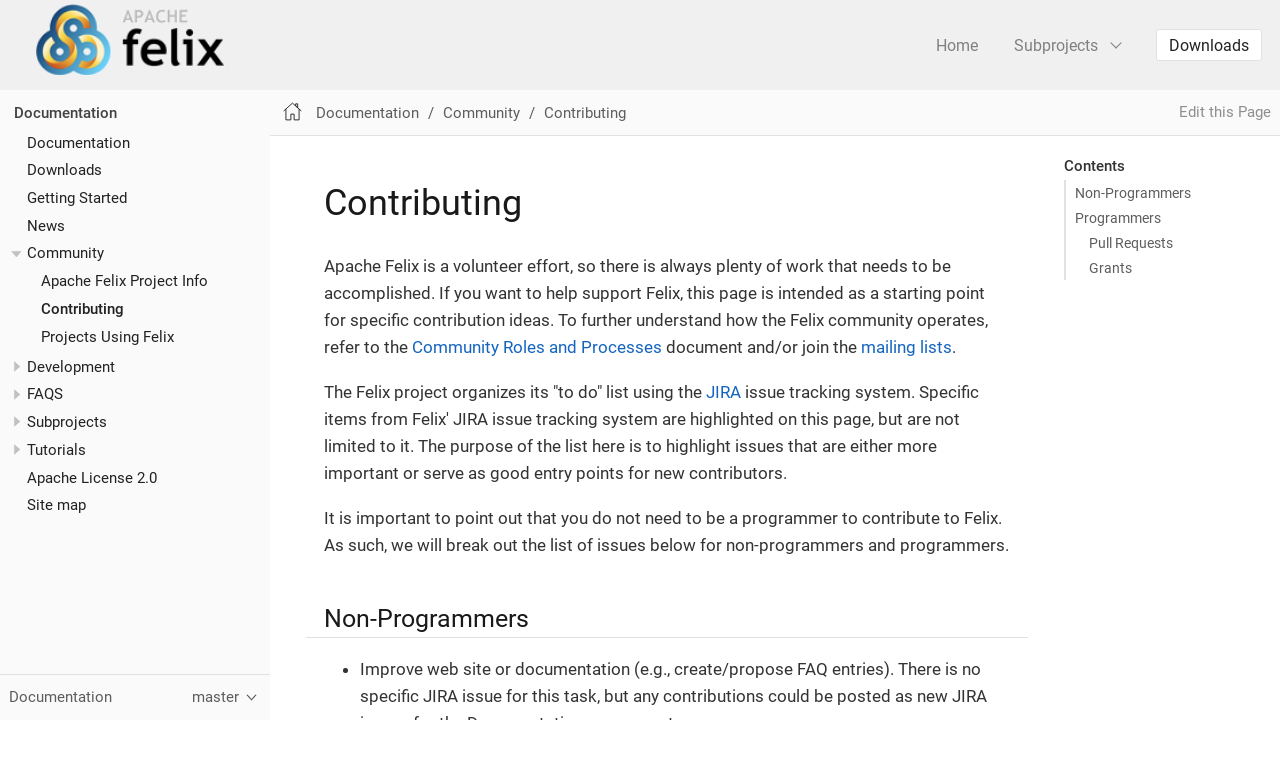

--- FILE ---
content_type: text/html
request_url: https://felix.apache.org/documentation/community/contributing.html
body_size: 5016
content:
<!DOCTYPE html>
<html lang="en">
  <head>
    <meta charset="utf-8">
    <meta name="viewport" content="width=device-width,initial-scale=1">
    <title>Contributing :: Apache Felix</title>
    <link rel="canonical" href="https://felix.apache.org/documentation/community/contributing.html">
    <meta name="generator" content="Antora 2.3.4">
    <link rel="stylesheet" href="../../_/css/site.css">
    <link rel="icon" href="../../_/img/favicon.png" type="image/x-icon">
  </head>
  <body class="article">
<header class="header">
  <nav class="navbar">
    <div class="navbar-brand">
      <a class="navbar-item" href="https://felix.apache.org/index.html">
        <span>
          <img src="../../_/img/logo.png">
        </span>
      </a>
      <button class="navbar-burger" data-target="topbar-nav">
        <span></span>
        <span></span>
        <span></span>
      </button>
    </div>
    <div id="topbar-nav" class="navbar-menu">
      <div class="navbar-end">
        <a class="navbar-item" href="https://felix.apache.org/index.html">Home</a>
        <div class="navbar-item has-dropdown is-hoverable">
          <a class="navbar-link" href="#">Subprojects</a>
          <div class="navbar-dropdown">
            <a class="navbar-item" href="../subprojects/apache-felix-dependency-manager.html">Dependency Manager</a>
            <a class="navbar-item" href="../subprojects/apache-felix-event-admin.html">Event Admin</a>
            <a class="navbar-item" href="../subprojects/apache-felix-file-install.html">File Install</a>
            <a class="navbar-item" href="../subprojects/apache-felix-framework.html">Framework</a>
            <a class="navbar-item" href="../subprojects/apache-felix-gogo.html">Gogo Shell</a>
            <a class="navbar-item" href="../subprojects/apache-felix-healthchecks.html">Health Checks</a>
            <a class="navbar-item" href="../subprojects/apache-felix-inventory.html">Inventory</a>
            <a class="navbar-item" href="../subprojects/apache-felix-log.html">Log</a>
            <a class="navbar-item" href="../subprojects/apache-felix-logback.html">Logback</a>
            <a class="navbar-item" href="../subprojects/apache-felix-maven-bundle-plugin.html">Maven bundle plugin</a>
            <a class="navbar-item" href="../subprojects/apache-felix-maven-scr-plugin.html">Maven SCR plugin</a>
            <a class="navbar-item" href="../subprojects/apache-felix-metatype-service.html">Metatype Service</a>
            <a class="navbar-item" href="../subprojects/apache-felix-preferences-service.html">Preferences Service</a>
            <a class="navbar-item" href="../subprojects/apache-felix-remote-shell.html">Remote Shell</a>
            <a class="navbar-item" href="../subprojects/apache-felix-script-console-plugin.html">Script console plugin</a>
            <a class="navbar-item" href="../subprojects/apache-felix-shell.html">Lightweight shell</a>
            <a class="navbar-item" href="../subprojects/apache-felix-shell-tui.html">Shell TUI</a>
            <a class="navbar-item" href="../subprojects/apache-felix-web-console.html">Web Console</a>
          </div>
        </div>
        <div class="navbar-item">
          <span class="control">
            <a class="button is-primary" href="../downloads.html">Downloads</a>
          </span>
        </div>
      </div>
    </div>
  </nav>
</header>
<div class="body">
<div class="nav-container" data-component="documentation" data-version="master">
  <aside class="nav">
    <div class="panels">
<div class="nav-panel-menu is-active" data-panel="menu">
  <nav class="nav-menu">
    <h3 class="title"><a href="../index.html">Documentation</a></h3>
<ul class="nav-list">
  <li class="nav-item" data-depth="0">
<ul class="nav-list">
  <li class="nav-item" data-depth="1">
    <a class="nav-link" href="../documentation.html">Documentation</a>
  </li>
  <li class="nav-item" data-depth="1">
    <a class="nav-link" href="../downloads.html">Downloads</a>
  </li>
  <li class="nav-item" data-depth="1">
    <a class="nav-link" href="../getting-started.html">Getting Started</a>
  </li>
  <li class="nav-item" data-depth="1">
    <a class="nav-link" href="../news.html">News</a>
  </li>
  <li class="nav-item" data-depth="1">
    <button class="nav-item-toggle"></button>
    <span class="nav-text">Community</span>
<ul class="nav-list">
  <li class="nav-item" data-depth="2">
    <a class="nav-link" href="project-info.html">Apache Felix Project Info</a>
  </li>
  <li class="nav-item is-current-page" data-depth="2">
    <a class="nav-link" href="contributing.html">Contributing</a>
  </li>
  <li class="nav-item" data-depth="2">
    <a class="nav-link" href="projects-using-felix.html">Projects Using Felix</a>
  </li>
</ul>
  </li>
  <li class="nav-item" data-depth="1">
    <button class="nav-item-toggle"></button>
    <span class="nav-text">Development</span>
<ul class="nav-list">
  <li class="nav-item" data-depth="2">
    <a class="nav-link" href="../development/coding-standards.html">Coding Standards</a>
  </li>
  <li class="nav-item" data-depth="2">
    <a class="nav-link" href="../development/dependencies-file-template.html">DEPENDENCIES file template</a>
  </li>
  <li class="nav-item" data-depth="2">
    <a class="nav-link" href="../development/provisional-osgi-api-policy.html">Provisional OSGi API Policy</a>
  </li>
  <li class="nav-item" data-depth="2">
    <a class="nav-link" href="../development/release-management-nexus.html">Release Management</a>
  </li>
  <li class="nav-item" data-depth="2">
    <a class="nav-link" href="../development/site-how-to.html">Site How To</a>
  </li>
  <li class="nav-item" data-depth="2">
    <a class="nav-link" href="../development/using-the-osgi-compliance-tests.html">Using the OSGi Compliance Tests</a>
  </li>
</ul>
  </li>
  <li class="nav-item" data-depth="1">
    <button class="nav-item-toggle"></button>
    <a class="nav-link" href="../faqs.html">FAQS</a>
<ul class="nav-list">
  <li class="nav-item" data-depth="2">
    <a class="nav-link" href="../faqs/apache-felix-bundle-plugin-faq.html">Apache Felix Bundle Plugin Frequently Asked Questions</a>
  </li>
  <li class="nav-item" data-depth="2">
    <a class="nav-link" href="../faqs/apache-felix-scr-plugin-faq.html">Apache Felix SCR Plugin Frequently Asked Questions</a>
  </li>
</ul>
  </li>
  <li class="nav-item" data-depth="1">
    <button class="nav-item-toggle"></button>
    <a class="nav-link" href="../subprojects.html">Subprojects</a>
<ul class="nav-list">
  <li class="nav-item" data-depth="2">
    <button class="nav-item-toggle"></button>
    <a class="nav-link" href="../subprojects/apache-felix-dependency-manager.html">Apache Felix Dependency Manager</a>
<ul class="nav-list">
  <li class="nav-item" data-depth="3">
    <button class="nav-item-toggle"></button>
    <span class="nav-text">Guides</span>
<ul class="nav-list">
  <li class="nav-item" data-depth="4">
    <a class="nav-link" href="../subprojects/apache-felix-dependency-manager/guides/migrating-from-earlier-versions.html">Apache Felix Dependency Manager - Migrating from earlier versions</a>
  </li>
  <li class="nav-item" data-depth="4">
    <a class="nav-link" href="../subprojects/apache-felix-dependency-manager/guides/annotations.html">Dependency Manager - Annotations</a>
  </li>
  <li class="nav-item" data-depth="4">
    <a class="nav-link" href="../subprojects/apache-felix-dependency-manager/guides/background.html">Dependency Manager - Background</a>
  </li>
  <li class="nav-item" data-depth="4">
    <a class="nav-link" href="../subprojects/apache-felix-dependency-manager/guides/bundles-and-dependencies.html">Dependency Manager - Bundles and Dependencies</a>
  </li>
  <li class="nav-item" data-depth="4">
    <a class="nav-link" href="../subprojects/apache-felix-dependency-manager/guides/design-patterns.html">Dependency Manager - Design Patterns</a>
  </li>
  <li class="nav-item" data-depth="4">
    <a class="nav-link" href="../subprojects/apache-felix-dependency-manager/guides/development.html">Dependency Manager - Development</a>
  </li>
  <li class="nav-item" data-depth="4">
    <a class="nav-link" href="../subprojects/apache-felix-dependency-manager/guides/history.html">Dependency Manager - History</a>
  </li>
  <li class="nav-item" data-depth="4">
    <a class="nav-link" href="../subprojects/apache-felix-dependency-manager/guides/javadocs.html">Dependency Manager - JavaDocs</a>
  </li>
  <li class="nav-item" data-depth="4">
    <a class="nav-link" href="../subprojects/apache-felix-dependency-manager/guides/migrating-from-other-solutions.html">Dependency Manager - Migrating from other solutions.</a>
  </li>
  <li class="nav-item" data-depth="4">
    <a class="nav-link" href="../subprojects/apache-felix-dependency-manager/guides/performance-tuning.html">Dependency Manager - Performance Tuning</a>
  </li>
  <li class="nav-item" data-depth="4">
    <a class="nav-link" href="../subprojects/apache-felix-dependency-manager/guides/resources.html">Dependency Manager - Resource adapters</a>
  </li>
  <li class="nav-item" data-depth="4">
    <a class="nav-link" href="../subprojects/apache-felix-dependency-manager/guides/whatsnew.html">Dependency Manager - What&#8217;s new in version 4?</a>
  </li>
  <li class="nav-item" data-depth="4">
    <a class="nav-link" href="../subprojects/apache-felix-dependency-manager/guides/dm-lambda.html">Dependency Manager Lambda</a>
  </li>
  <li class="nav-item" data-depth="4">
    <a class="nav-link" href="../subprojects/apache-felix-dependency-manager/guides/whatsnew-r15.html">What&#8217;s New in R15</a>
  </li>
</ul>
  </li>
  <li class="nav-item" data-depth="3">
    <button class="nav-item-toggle"></button>
    <span class="nav-text">Reference</span>
<ul class="nav-list">
  <li class="nav-item" data-depth="4">
    <a class="nav-link" href="../subprojects/apache-felix-dependency-manager/reference/component-adapter.html">Dependency Manager - Adapter</a>
  </li>
  <li class="nav-item" data-depth="4">
    <a class="nav-link" href="../subprojects/apache-felix-dependency-manager/reference/component-aspect.html">Dependency Manager - Aspect</a>
  </li>
  <li class="nav-item" data-depth="4">
    <a class="nav-link" href="../subprojects/apache-felix-dependency-manager/reference/component-bundle-adapter.html">Dependency Manager - Bundle Adapter</a>
  </li>
  <li class="nav-item" data-depth="4">
    <a class="nav-link" href="../subprojects/apache-felix-dependency-manager/reference/dependency-bundle.html">Dependency Manager - Bundle Dependency</a>
  </li>
  <li class="nav-item" data-depth="4">
    <a class="nav-link" href="../subprojects/apache-felix-dependency-manager/reference/components.html">Dependency Manager - Components</a>
  </li>
  <li class="nav-item" data-depth="4">
    <a class="nav-link" href="../subprojects/apache-felix-dependency-manager/reference/dependency-configuration.html">Dependency Manager - Configuration Dependency</a>
  </li>
  <li class="nav-item" data-depth="4">
    <a class="nav-link" href="../subprojects/apache-felix-dependency-manager/reference/dependencies.html">Dependency Manager - Dependencies</a>
  </li>
  <li class="nav-item" data-depth="4">
    <a class="nav-link" href="../subprojects/apache-felix-dependency-manager/reference/external-links.html">Dependency Manager - External Links</a>
  </li>
  <li class="nav-item" data-depth="4">
    <a class="nav-link" href="../subprojects/apache-felix-dependency-manager/reference/component-factory-configuration-adapter.html">Dependency Manager - Factory Configuration Adapter Service</a>
  </li>
  <li class="nav-item" data-depth="4">
    <a class="nav-link" href="../subprojects/apache-felix-dependency-manager/reference/component-resource-adapter.html">Dependency Manager - Resource Adapter</a>
  </li>
  <li class="nav-item" data-depth="4">
    <a class="nav-link" href="../subprojects/apache-felix-dependency-manager/reference/dependency-resource.html">Dependency Manager - Resource Dependency</a>
  </li>
  <li class="nav-item" data-depth="4">
    <a class="nav-link" href="../subprojects/apache-felix-dependency-manager/reference/dependency-service.html">Dependency Manager - Service Dependency</a>
  </li>
  <li class="nav-item" data-depth="4">
    <a class="nav-link" href="../subprojects/apache-felix-dependency-manager/reference/service-scopes.html">Dependency Manager - Service Scopes</a>
  </li>
  <li class="nav-item" data-depth="4">
    <a class="nav-link" href="../subprojects/apache-felix-dependency-manager/reference/component-singleton.html">Dependency Manager - Singleton Component</a>
  </li>
  <li class="nav-item" data-depth="4">
    <a class="nav-link" href="../subprojects/apache-felix-dependency-manager/reference/thread-model.html">Dependency Manager - Thread Model</a>
  </li>
  <li class="nav-item" data-depth="4">
    <a class="nav-link" href="../subprojects/apache-felix-dependency-manager/reference/dm-annotations.html">Dependency Manager Annotations</a>
  </li>
</ul>
  </li>
  <li class="nav-item" data-depth="3">
    <button class="nav-item-toggle"></button>
    <span class="nav-text">Tutorials</span>
<ul class="nav-list">
  <li class="nav-item" data-depth="4">
    <a class="nav-link" href="../subprojects/apache-felix-dependency-manager/tutorials/working-with-annotations.html">Dependency Manager - Annotations</a>
  </li>
  <li class="nav-item" data-depth="4">
    <a class="nav-link" href="../subprojects/apache-felix-dependency-manager/tutorials/getting-started.html">Dependency Manager - Getting Started</a>
  </li>
  <li class="nav-item" data-depth="4">
    <a class="nav-link" href="../subprojects/apache-felix-dependency-manager/tutorials/leveraging-the-shell.html">Dependency Manager - Leveraging the shell</a>
  </li>
  <li class="nav-item" data-depth="4">
    <a class="nav-link" href="../subprojects/apache-felix-dependency-manager/tutorials/sample-code.html">Dependency Manager sample projects</a>
  </li>
</ul>
  </li>
</ul>
  </li>
  <li class="nav-item" data-depth="2">
    <a class="nav-link" href="../subprojects/apache-felix-event-admin.html">Apache Felix Event Admin</a>
  </li>
  <li class="nav-item" data-depth="2">
    <a class="nav-link" href="../subprojects/apache-felix-file-install.html">Apache Felix File Install</a>
  </li>
  <li class="nav-item" data-depth="2">
    <button class="nav-item-toggle"></button>
    <a class="nav-link" href="../subprojects/apache-felix-framework.html">Apache Felix Framework</a>
<ul class="nav-list">
  <li class="nav-item" data-depth="3">
    <a class="nav-link" href="../subprojects/apache-felix-framework/apache-felix-framework-bundle-cache.html">Apache Felix Framework Bundle Cache</a>
  </li>
  <li class="nav-item" data-depth="3">
    <a class="nav-link" href="../subprojects/apache-felix-framework/apache-felix-framework-configuration-properties.html">Apache Felix Framework Configuration Properties</a>
  </li>
  <li class="nav-item" data-depth="3">
    <a class="nav-link" href="../subprojects/apache-felix-framework/apache-felix-framework-faq.html">Apache Felix Framework Frequently Asked Questions</a>
  </li>
  <li class="nav-item" data-depth="3">
    <a class="nav-link" href="../subprojects/apache-felix-framework/apache-felix-framework-launching-and-embedding.html">Apache Felix Framework Launching and Embedding</a>
  </li>
  <li class="nav-item" data-depth="3">
    <a class="nav-link" href="../subprojects/apache-felix-framework/apache-felix-framework-usage-documentation.html">Apache Felix Framework Usage Documentation</a>
  </li>
</ul>
  </li>
  <li class="nav-item" data-depth="2">
    <a class="nav-link" href="../subprojects/apache-felix-framework-security.html">Apache Felix Framework Security</a>
  </li>
  <li class="nav-item" data-depth="2">
    <button class="nav-item-toggle"></button>
    <a class="nav-link" href="../subprojects/apache-felix-gogo.html">Apache Felix Gogo</a>
<ul class="nav-list">
  <li class="nav-item" data-depth="3">
    <a class="nav-link" href="../subprojects/apache-felix-gogo/rfc-147-overview.html">RFC 147 Overview</a>
  </li>
</ul>
  </li>
  <li class="nav-item" data-depth="2">
    <a class="nav-link" href="../subprojects/apache-felix-healthchecks.html">Apache Felix Health Checks</a>
  </li>
  <li class="nav-item" data-depth="2">
    <a class="nav-link" href="../subprojects/apache-felix-inventory.html">Apache Felix Inventory Printer</a>
  </li>
  <li class="nav-item" data-depth="2">
    <a class="nav-link" href="../subprojects/apache-felix-log.html">Apache Felix Log</a>
  </li>
  <li class="nav-item" data-depth="2">
    <a class="nav-link" href="../subprojects/apache-felix-logback.html">Apache Felix Logback</a>
  </li>
  <li class="nav-item" data-depth="2">
    <a class="nav-link" href="../subprojects/apache-felix-maven-bundle-plugin-bnd.html">Apache Felix Maven Bundle Plugin (BND)</a>
  </li>
  <li class="nav-item" data-depth="2">
    <a class="nav-link" href="../subprojects/apache-felix-metatype-service.html">Apache Felix Metatype Service</a>
  </li>
  <li class="nav-item" data-depth="2">
    <a class="nav-link" href="../subprojects/apache-felix-osgi-bundle-repository.html">Apache Felix OSGi Bundle Repository (OBR)</a>
  </li>
  <li class="nav-item" data-depth="2">
    <a class="nav-link" href="../subprojects/apache-felix-preferences-service.html">Apache Felix Preferences Service</a>
  </li>
  <li class="nav-item" data-depth="2">
    <a class="nav-link" href="../subprojects/apache-felix-remote-shell.html">Apache Felix Remote Shell</a>
  </li>
  <li class="nav-item" data-depth="2">
    <a class="nav-link" href="../subprojects/apache-felix-shell.html">Apache Felix Shell</a>
  </li>
  <li class="nav-item" data-depth="2">
    <a class="nav-link" href="../subprojects/apache-felix-shell-tui.html">Apache Felix Shell TUI</a>
  </li>
  <li class="nav-item" data-depth="2">
    <button class="nav-item-toggle"></button>
    <a class="nav-link" href="../subprojects/apache-felix-web-console.html">Apache Felix Web Console</a>
<ul class="nav-list">
  <li class="nav-item" data-depth="3">
    <a class="nav-link" href="../subprojects/apache-felix-web-console/extending-the-apache-felix-web-console.html">Extending the Apache Felix Web Console</a>
  </li>
  <li class="nav-item" data-depth="3">
    <a class="nav-link" href="../subprojects/apache-felix-web-console/web-console-restful-api.html">Web Console RESTful API</a>
  </li>
  <li class="nav-item" data-depth="3">
    <a class="nav-link" href="../subprojects/apache-felix-web-console/web-console-security-provider.html">Web Console Security Provider</a>
  </li>
  <li class="nav-item" data-depth="3">
    <button class="nav-item-toggle"></button>
    <span class="nav-text">Extensions</span>
<ul class="nav-list">
  <li class="nav-item" data-depth="4">
    <a class="nav-link" href="../subprojects/apache-felix-web-console/extending-the-apache-felix-web-console/branding-the-web-console.html">Branding the Web Console</a>
  </li>
  <li class="nav-item" data-depth="4">
    <a class="nav-link" href="../subprojects/apache-felix-web-console/extending-the-apache-felix-web-console/providing-resources.html">Providing Resources</a>
  </li>
  <li class="nav-item" data-depth="4">
    <a class="nav-link" href="../subprojects/apache-felix-web-console/extending-the-apache-felix-web-console/providing-web-console-plugins.html">Providing Web Console Plugins</a>
  </li>
  <li class="nav-item" data-depth="4">
    <a class="nav-link" href="../subprojects/apache-felix-web-console/extending-the-apache-felix-web-console/web-console-logging.html">Web Console Logging</a>
  </li>
  <li class="nav-item" data-depth="4">
    <a class="nav-link" href="../subprojects/apache-felix-web-console/extending-the-apache-felix-web-console/web-console-output-templating.html">Web Console Output Templating</a>
  </li>
</ul>
  </li>
</ul>
  </li>
</ul>
  </li>
  <li class="nav-item" data-depth="1">
    <button class="nav-item-toggle"></button>
    <a class="nav-link" href="../tutorials-examples-and-presentations.html">Tutorials</a>
<ul class="nav-list">
  <li class="nav-item" data-depth="2">
    <a class="nav-link" href="../tutorials-examples-and-presentations/apache-felix-application-demonstration.html">Apache Felix Application Demonstration</a>
  </li>
  <li class="nav-item" data-depth="2">
    <a class="nav-link" href="../tutorials-examples-and-presentations/apache-felix-osgi-tutorial.html">Apache Felix OSGi Tutorial</a>
  </li>
  <li class="nav-item" data-depth="2">
    <a class="nav-link" href="../tutorials-examples-and-presentations/apache-felix-osgi-faq.html">OSGi Frequently Asked Questions</a>
  </li>
  <li class="nav-item" data-depth="2">
    <button class="nav-item-toggle"></button>
    <span class="nav-text">OSGI Tutorial</span>
<ul class="nav-list">
  <li class="nav-item" data-depth="3">
    <a class="nav-link" href="../tutorials-examples-and-presentations/apache-felix-osgi-tutorial/apache-felix-tutorial-example-1.html">Apache Felix Tutorial Example 1 - Service Event Listener Bundle</a>
  </li>
  <li class="nav-item" data-depth="3">
    <a class="nav-link" href="../tutorials-examples-and-presentations/apache-felix-osgi-tutorial/apache-felix-tutorial-example-2.html">Apache Felix Tutorial Example 2</a>
  </li>
  <li class="nav-item" data-depth="3">
    <a class="nav-link" href="../tutorials-examples-and-presentations/apache-felix-osgi-tutorial/apache-felix-tutorial-example-2b.html">Apache Felix Tutorial Example 2b</a>
  </li>
  <li class="nav-item" data-depth="3">
    <a class="nav-link" href="../tutorials-examples-and-presentations/apache-felix-osgi-tutorial/apache-felix-tutorial-example-3.html">Apache Felix Tutorial Example 3</a>
  </li>
  <li class="nav-item" data-depth="3">
    <a class="nav-link" href="../tutorials-examples-and-presentations/apache-felix-osgi-tutorial/apache-felix-tutorial-example-4.html">Apache Felix Tutorial Example 4</a>
  </li>
  <li class="nav-item" data-depth="3">
    <a class="nav-link" href="../tutorials-examples-and-presentations/apache-felix-osgi-tutorial/apache-felix-tutorial-example-5.html">Apache Felix Tutorial Example 5</a>
  </li>
  <li class="nav-item" data-depth="3">
    <a class="nav-link" href="../tutorials-examples-and-presentations/apache-felix-osgi-tutorial/apache-felix-tutorial-example-6.html">Example 6 - Spell Checker Service Bundle</a>
  </li>
  <li class="nav-item" data-depth="3">
    <a class="nav-link" href="../tutorials-examples-and-presentations/apache-felix-osgi-tutorial/apache-felix-tutorial-example-7.html">Example 7 - Spell Checker Client Bundle</a>
  </li>
  <li class="nav-item" data-depth="3">
    <a class="nav-link" href="../tutorials-examples-and-presentations/apache-felix-osgi-tutorial/apache-felix-tutorial-example-8.html">Example 8 - Spell Checker Service using Service Binder</a>
  </li>
  <li class="nav-item" data-depth="3">
    <a class="nav-link" href="../tutorials-examples-and-presentations/apache-felix-osgi-tutorial/apache-felix-tutorial-example-9.html">Example 9 - Spell Checker Service using Declarative Services</a>
  </li>
</ul>
  </li>
</ul>
  </li>
  <li class="nav-item" data-depth="1">
    <a class="nav-link" href="../license.html">Apache License 2.0</a>
  </li>
  <li class="nav-item" data-depth="1">
    <a class="nav-link" href="../site-map.html">Site map</a>
  </li>
</ul>
  </li>
</ul>
  </nav>
</div>
<div class="nav-panel-explore" data-panel="explore">
  <div class="context">
    <span class="title">Documentation</span>
    <span class="version">master</span>
  </div>
  <ul class="components">
    <li class="component is-current">
      <span class="title">Documentation</span>
      <ul class="versions">
        <li class="version is-current is-latest">
          <a href="../index.html">master</a>
        </li>
      </ul>
    </li>
  </ul>
</div>
    </div>
  </aside>
</div>
<main class="article">
<div class="toolbar" role="navigation">
<button class="nav-toggle"></button>
  <a href="../index.html" class="home-link"></a>
<nav class="breadcrumbs" aria-label="breadcrumbs">
  <ul>
    <li><a href="../index.html">Documentation</a></li>
    <li>Community</li>
    <li><a href="contributing.html">Contributing</a></li>
  </ul>
</nav>
  <div class="edit-this-page"><a href="https://github.com/apache/felix-antora-site/edit/main/modules/ROOT/pages/community/contributing.adoc">Edit this Page</a></div>
  </div>
  <div class="content">
<article class="doc">
<h1 class="page">Contributing</h1>
<div id="preamble">
<div class="sectionbody">
<div class="paragraph">
<p>Apache Felix is a volunteer effort, so there is always plenty of work that needs to be accomplished.
If you want to help support Felix, this page is intended as a starting point for specific contribution ideas.
To further understand how the Felix community operates, refer to the <a href="https://www.apache.org/foundation/how-it-works.html">Community Roles and Processes</a> document and/or join the <a href="project-info.html" class="page">mailing lists</a>.</p>
</div>
<div class="paragraph">
<p>The Felix project organizes its "to do" list using the <a href="https://issues.apache.org/jira/browse/Felix">JIRA</a> issue tracking system.
Specific items from Felix' JIRA issue tracking system are highlighted on this page, but are not limited to it.
The purpose of the list here is to highlight issues that are either more important or serve as good entry points for new contributors.</p>
</div>
<div class="paragraph">
<p>It is important to point out that you do not need to be a programmer to contribute to Felix.
As such, we will break out the list of issues below for non-programmers and programmers.</p>
</div>
</div>
</div>
<div class="sect1">
<h2 id="_non_programmers"><a class="anchor" href="#_non_programmers"></a>Non-Programmers</h2>
<div class="sectionbody">
<div class="ulist">
<ul>
<li>
<p>Improve web site or documentation (e.g., create/propose FAQ entries).
There is no specific JIRA issue for this task, but any contributions could be posted as new JIRA issues for the Documentation component.</p>
</li>
</ul>
</div>
</div>
</div>
<div class="sect1">
<h2 id="_programmers"><a class="anchor" href="#_programmers"></a>Programmers</h2>
<div class="sectionbody">
<div class="paragraph">
<p>Before contributing, make sure to be subscribed to the <a href="project-info.html" class="page">developer mailing list</a>.
If you don&#8217;t have your own issue to scratch, you can browse open issues in <a href="https://issues.apache.org/jira/browse/Felix">JIRA</a> and submit a patch.</p>
</div>
<div class="paragraph">
<p>Source code contributions fall into two categories: pull requests or grants.
This document describes both and how to handle each.</p>
</div>
<div class="sect2">
<h3 id="_pull_requests"><a class="anchor" href="#_pull_requests"></a>Pull Requests</h3>
<div class="paragraph">
<p>A pull request is a small change to existing code, typically in response to a bug fix or improvement.
If you have created a change, you should:</p>
</div>
<div class="olist arabic">
<ol class="arabic">
<li>
<p>Create a <a href="https://issues.apache.org/jira/browse/Felix">JIRA</a> issue (or find a pertinent existing issue) describing the issue needing to be addressed.</p>
</li>
<li>
<p>Create a pull requests against the git repository containing the code.</p>
</li>
<li>
<p>The pull request will eventually be reviewed and applied (if accepted) by a Felix committer, but feel free to bug us [nicely]({{ refs.nicely.adoc) if you get impatient.</p>
</li>
</ol>
</div>
<div class="paragraph">
<p>Providing pull requests is a very good way to become a committer at Felix, since we&#8217;d rather have you review and apply the patches than us.
:-)</p>
</div>
</div>
<div class="sect2">
<h3 id="_grants"><a class="anchor" href="#_grants"></a>Grants</h3>
<div class="paragraph">
<p>A grant involves donating a larger chunk of code developed elsewhere.
The line dividing a patch and a grant is sort of like the definition of pornography, we know it when we see it.
The steps for granting software are a little more complicated since we need to ensure proper IP handling.
For grants, you should:</p>
</div>
<div class="olist arabic">
<ol class="arabic">
<li>
<p>Verify that you have the authorization to donate the code.</p>
</li>
<li>
<p>Review our <a href="../development/coding-standards.html" class="page">developer documentation</a> as well as the general <a href="https://www.apache.org/foundation/getinvolved.html">Apache documentation</a> to determine whether you would really like be involved with us and how we work.</p>
</li>
<li>
<p>Assuming you&#8217;re still interested, create a <a href="https://issues.apache.org/jira/browse/Felix">JIRA</a> issue describing the code you wish to donate.</p>
</li>
<li>
<p>Attach an archive containing the code along with an MD5 signature of the archive to the above issue.
You should remove any existing headers from the source files and add the standard Apache header to each.
Note that you keep the rights to your code and can do anything with it you want, you will just grant us the right to use it too.</p>
</li>
<li>
<p>Allow the community time to discuss the contribution, after which a vote will be called to accept the contribution.</p>
</li>
<li>
<p>If the vote passes, then you will need to submit a <a href="https://www.apache.org/licenses/software-grant.txt">software grant</a> form.</p>
</li>
<li>
<p>It is also a good idea to submit an <a href="https://www.apache.org/licenses/icla.txt">ICLA</a> to ease future contributions. Depending on the company you work for, they may also want to contribute a <a href="https://www.apache.org/licenses/cla-corporate.txt">CCLA</a>, although this isn&#8217;t strictly necessary from an Apache point of view, since it is your responsibility to verify your ability to submit an ICLA.</p>
</li>
<li>
<p>Once all of this information is received, then we will gather it and perform <a href="https://incubator.apache.org/ip-clearance/index.html">IP clearance</a>.</p>
</li>
<li>
<p>After a few days, if no red flags are raised, then we&#8217;ll commit the code and we&#8217;re good to go.</p>
</li>
</ol>
</div>
<div class="paragraph">
<p>Granting code is also a path to committership at Felix, since we look more highly on contributions from developers who wish to stay involved in the continuing evolution and maintenance of the donated code.</p>
</div>
</div>
</div>
</div>
</article>
<aside class="toc sidebar" data-title="Contents" data-levels="2">
  <div class="toc-menu"></div>
</aside>
  </div>
</main>
</div>
<footer class="footer">
  <p>Content licensed under AL2. UI licensed under MPL-2.0 with extensions licensed under AL2</p>
</footer>
<script src="../../_/js/site.js"></script>
<script async src="../../_/js/vendor/highlight.js"></script>
  </body>
</html>


--- FILE ---
content_type: text/css
request_url: https://felix.apache.org/_/css/site.css
body_size: 4498
content:
@font-face{font-family:Roboto;font-style:normal;font-weight:400;src:local("Roboto Regular"),local("Roboto-Regular"),url(../font/roboto-latin-400.woff2) format("woff2"),url(../font/roboto-latin-400.woff) format("woff")}@font-face{font-family:Roboto;font-style:italic;font-weight:400;src:local("Roboto Italic"),local("Roboto-Italic"),url(../font/roboto-latin-400italic.woff2) format("woff2"),url(../font/roboto-latin-400italic.woff) format("woff")}@font-face{font-family:Roboto;font-style:normal;font-weight:500;src:local("Roboto Medium"),local("Roboto-Medium"),url(../font/roboto-latin-500.woff2) format("woff2"),url(../font/roboto-latin-500.woff) format("woff")}@font-face{font-family:Roboto;font-style:italic;font-weight:500;src:local("Roboto Medium Italic"),local("Roboto-MediumItalic"),url(../font/roboto-latin-500italic.woff2) format("woff2"),url(../font/roboto-latin-500italic.woff) format("woff")}@font-face{font-family:Roboto Mono;font-style:normal;font-weight:400;src:local("Roboto Mono"),local("RobotoMono-Regular"),url(../font/roboto-mono-latin-400.woff2) format("woff2"),url(../font/roboto-mono-latin-400.woff) format("woff")}@font-face{font-family:Roboto Mono;font-style:normal;font-weight:500;src:local("Roboto Mono Medium"),local("RobotoMono-Medium"),url(../font/roboto-mono-latin-500.woff2) format("woff2"),url(../font/roboto-mono-latin-500.woff) format("woff")}body,html{height:100%}*,*::after,*::before{box-sizing:inherit}html{box-sizing:border-box;font-size:1.0625em;-webkit-text-size-adjust:100%}@media screen and (min-width:1024px){html{font-size:1.125em}}body{background:#fff;color:#222;font-family:Roboto,sans-serif;line-height:1.15;margin:0}a{text-decoration:none}a:hover{text-decoration:underline}a:active{background-color:none}code,kbd,pre{font-family:Roboto Mono,monospace}b,dt,strong,th{font-weight:500}em em{font-style:normal}strong strong{font-weight:400}button{cursor:pointer;font-family:inherit;font-size:1em;line-height:1.15;margin:0}button::-moz-focus-inner{border:none;padding:0}.body{word-wrap:break-word}@media screen and (min-width:1024px){.body{display:flex}}.nav-container{position:fixed;top:5rem;left:0;width:100%;font-size:.94444rem;z-index:1;visibility:hidden}@media screen and (min-width:769px){.nav-container{width:15rem}}@media screen and (min-width:1024px){.nav-container{font-size:.86111rem;flex:none;position:static;top:0;visibility:visible}}.nav-container.is-active{visibility:visible}.nav{background:#fafafa;position:relative;top:2.5rem;height:calc(100vh - 7.5rem)}@media screen and (min-width:769px){.nav{box-shadow:.5px 0 3px #c1c1c1}}@media screen and (min-width:1024px){.nav{top:5rem;box-shadow:none;position:-webkit-sticky;position:sticky;height:calc(100vh - 5rem)}}.nav .panels{display:flex;flex-direction:column;height:inherit}html.is-clipped--nav{overflow-y:hidden}.nav-panel-menu{overflow-y:scroll;display:flex;flex-direction:column;height:calc(100vh - 10rem)}@media screen and (min-width:1024px){.nav-panel-menu{height:calc(100vh - 7.5rem)}}.nav-panel-menu:not(.is-active) .nav-menu{opacity:.75}.nav-panel-menu:not(.is-active)::after{content:"";background:rgba(0,0,0,.5);display:block;position:absolute;top:0;right:0;bottom:0;left:0}.nav-panel-explore .components,.nav-panel-menu{scrollbar-width:thin;scrollbar-color:#c1c1c1 transparent}.nav-panel-explore .components::-webkit-scrollbar,.nav-panel-menu::-webkit-scrollbar{width:.25rem}.nav-panel-explore .components::-webkit-scrollbar-thumb,.nav-panel-menu::-webkit-scrollbar-thumb{background-color:#c1c1c1}.nav-menu{flex-grow:1;min-height:0;width:100%;padding:.5rem .75rem;line-height:1.35;position:relative}.nav-menu h3.title{color:#424242;font-size:inherit;font-weight:500;margin:0;padding:.25em 0 .125em}.nav-menu a{color:inherit}.nav-list{margin:0 0 0 .75rem;padding:0}.nav-menu > .nav-list{margin-bottom:.5rem}.nav-item{list-style:none;margin-top:.5em}.nav-item-toggle ~ .nav-list{padding-bottom:.125rem}.nav-item[data-depth="0"] > .nav-list:first-child{display:block;margin:0}.nav-item:not(.is-active) > .nav-list{display:none}.nav-item-toggle{background:transparent url(../img/caret.svg) no-repeat 50%/50%;border:none;outline:none;line-height:inherit;position:absolute;height:1.35em;width:1.35em;margin-top:-.05em;margin-left:-1.35em}.nav-item.is-active > .nav-item-toggle{transform:rotate(90deg)}.is-current-page > .nav-link,.is-current-page > .nav-text{font-weight:500}.nav-panel-explore{background:#fafafa;display:flex;flex-direction:column;position:absolute;right:0;bottom:0;left:0;max-height:calc(50% + 2.5rem)}.nav-panel-explore .context{font-size:.83333rem;flex-shrink:0;color:#5d5d5d;box-shadow:0 -1px 0 #e1e1e1;padding:0 .25rem 0 .5rem;display:flex;align-items:center;justify-content:space-between;cursor:pointer;line-height:1;height:2.5rem}.nav-panel-explore .context .version{background-image:url(../img/chevron.svg);background-repeat:no-repeat;background-position:right .5rem top 50%;background-size:auto .75em;padding:0 1.5rem 0 0}.nav-panel-explore .components{line-height:1.6;flex-grow:1;box-shadow:inset 0 1px 5px #e1e1e1;background:#f0f0f0;padding:.5rem .75rem 0;margin:0;overflow-y:scroll;max-height:100%;display:block}.nav-panel-explore:not(.is-active) .components{display:none}.nav-panel-explore .component{display:block}.nav-panel-explore .component + .component{margin-top:.5rem}.nav-panel-explore .component:last-child{margin-bottom:.75rem}.nav-panel-explore .component .title{font-weight:500}.nav-panel-explore .versions{display:flex;flex-wrap:wrap;list-style:none;padding-left:0;margin-top:-.25rem;line-height:1}.nav-panel-explore .component .version{display:block;margin:.375rem .375rem 0 0}.nav-panel-explore .component .version a{border:1px solid #c1c1c1;border-radius:.25rem;color:inherit;opacity:.75;white-space:nowrap;padding:.125em .25em;display:inherit}.nav-panel-explore .component .is-current a{border-color:currentColor;opacity:.9;font-weight:500}@media screen and (max-width:1023px){aside.toc.sidebar{display:none}}@media screen and (min-width:1024px){main{flex:auto;min-width:0}main > .content{display:flex}aside.toc.embedded{display:none}aside.toc.sidebar{flex:0 0 9rem}}@media screen and (min-width:1216px){aside.toc.sidebar{flex-basis:12rem}}.toolbar{color:#5d5d5d;align-items:center;background-color:#fafafa;box-shadow:0 1px 0 #e1e1e1;display:flex;font-size:.83333rem;height:2.5rem;justify-content:flex-start;position:-webkit-sticky;position:sticky;top:5rem;z-index:2}.toolbar a{color:inherit}.nav-toggle{background:url(../img/menu.svg) no-repeat 50% 47.5%;background-size:49%;border:none;outline:none;line-height:inherit;height:2.5rem;padding:0;width:2.5rem;margin-right:-.25rem}@media screen and (min-width:1024px){.nav-toggle{display:none}}.nav-toggle.is-active{background-image:url(../img/back.svg);background-size:41.5%}.home-link{background:url(../img/home-o.svg) no-repeat 50% 45%;background-size:50%;display:block;height:2.5rem;padding:0;width:2.5rem}.home-link.is-current,.home-link:hover{background-image:url(../img/home.svg)}.edit-this-page{display:none;padding-right:.5rem}@media screen and (min-width:1024px){.edit-this-page{display:block}}.toolbar .edit-this-page a{color:#8e8e8e}.breadcrumbs{display:none;flex:1 1;padding:0 .5rem 0 .75rem;line-height:1.35}@media screen and (min-width:1024px){.breadcrumbs{display:block}}a + .breadcrumbs{padding-left:.05rem}.breadcrumbs ul{display:flex;flex-wrap:wrap;margin:0;padding:0;list-style:none}.breadcrumbs li{display:inline;margin:0}.breadcrumbs li::after{content:"/";padding:0 .5rem}.breadcrumbs li:last-of-type::after{content:none}.page-versions{display:none;margin-right:.7rem;position:relative;line-height:1}@media screen and (min-width:1024px){.page-versions{display:block}}.page-versions .version-menu-toggle{color:inherit;background:url(../img/chevron.svg) no-repeat;background-position:right .5rem top 50%;background-size:auto .75em;border:none;outline:none;line-height:inherit;padding:.5rem 1.5rem .5rem .5rem;position:relative;z-index:3}.page-versions .version-menu{border:1px solid transparent;background-color:#f0f0f0;padding:1.25rem .5rem .5rem;position:absolute;top:0;left:0;width:100%}.page-versions:not(.is-active) .version-menu{display:none}.page-versions .version{display:block;padding-top:.5rem}.page-versions .version.is-current{display:none}.page-versions .version.is-missing{color:#8e8e8e;font-style:italic;text-decoration:none}.toc-menu{color:#5d5d5d}.toc.sidebar .toc-menu{margin-right:.75rem;position:-webkit-sticky;position:sticky;top:7.5rem}.toc .toc-menu h3{color:#333;font-size:.88889rem;font-weight:500;line-height:1.3;margin:0 -.5px;padding-bottom:.25rem}.toc.sidebar .toc-menu h3{display:flex;flex-direction:column;height:2.5rem;justify-content:flex-end}.toc .toc-menu ul{font-size:.83333rem;line-height:1.2;list-style:none;margin:0;padding:0}.toc.sidebar .toc-menu ul{max-height:calc(100vh - 10rem);overflow-y:auto;scrollbar-width:none}.toc .toc-menu ul::-webkit-scrollbar{width:0}@media screen and (min-width:1024px){.toc .toc-menu h3{font-size:.83333rem}.toc .toc-menu ul{font-size:.75rem}}.toc .toc-menu li{margin:0}.toc .toc-menu li[data-level="2"] a{padding-left:1.25rem}.toc .toc-menu li[data-level="3"] a{padding-left:2rem}.toc .toc-menu a{color:inherit;border-left:2px solid #e1e1e1;display:inline-block;padding:.25rem 0 .25rem .5rem;text-decoration:none}.sidebar.toc .toc-menu a{display:block;outline:none}.toc .toc-menu a:hover{color:#1565c0}.toc .toc-menu a.is-active{border-left-color:#1565c0;color:#333}.sidebar.toc .toc-menu a:focus{background:#fafafa}.toc .toc-menu .is-hidden-toc{display:none!important}.doc{color:#333;font-size:inherit;-webkit-hyphens:auto;-ms-hyphens:auto;hyphens:auto;line-height:1.6;margin:0 auto;max-width:40rem;padding:0 1rem 4rem}@media screen and (min-width:1024px){.doc{flex:auto;font-size:.94444rem;margin:0 2rem;max-width:46rem;min-width:0}}.doc h1,.doc h2,.doc h3,.doc h4,.doc h5,.doc h6{color:#191919;font-weight:400;-webkit-hyphens:none;-ms-hyphens:none;hyphens:none;line-height:1.3;margin:1rem 0 0}.doc > h1.page:first-child{font-size:2rem;margin:1.5rem 0}@media screen and (min-width:769px){.doc > h1.page:first-child{margin-top:2.5rem}}#preamble + .sect1,.doc .sect1 + .sect1{margin-top:2rem}.doc h1.sect0{background:#f0f0f0;font-size:1.8em;margin:1.5rem -1rem 0;padding:.5rem 1rem}.doc h2:not(.discrete){border-bottom:1px solid #e1e1e1;margin-left:-1rem;margin-right:-1rem;padding:.4rem 1rem .1rem}.doc h3:not(.discrete){font-weight:500}.doc h1 .anchor,.doc h2 .anchor,.doc h3 .anchor,.doc h4 .anchor,.doc h5 .anchor,.doc h6 .anchor{position:absolute;text-decoration:none;width:1.75ex;margin-left:-1.5ex;visibility:hidden;font-size:.8em;font-weight:400;padding-top:.05em}.doc h1 .anchor::before,.doc h2 .anchor::before,.doc h3 .anchor::before,.doc h4 .anchor::before,.doc h5 .anchor::before,.doc h6 .anchor::before{content:"\00a7"}.doc h1:hover .anchor,.doc h2:hover .anchor,.doc h3:hover .anchor,.doc h4:hover .anchor,.doc h5:hover .anchor,.doc h6:hover .anchor{visibility:visible}.doc p{margin:0}.doc .tableblock p{font-size:inherit}.doc a{color:#1565c0}.doc a:hover{color:#104d92}.doc a.unresolved{color:#d32f2f}.doc i.fa{font-style:normal}.doc p code,.doc thead code{color:#222;background:#fafafa;border-radius:.25em;font-size:.95em;padding:.125em .25em}.doc pre{font-size:.88889rem;line-height:1.5;margin:0}.doc blockquote{margin:0}.doc .right{float:right}.doc .left{float:left}.doc .underline{text-decoration:underline}.doc .line-through{text-decoration:line-through}.doc .dlist,.doc .exampleblock,.doc .imageblock,.doc .listingblock,.doc .literalblock,.doc .olist,.doc .paragraph,.doc .partintro,.doc .quoteblock,.doc .sidebarblock,.doc .ulist,.doc .verseblock{margin:1rem 0 0}.doc table.tableblock{border-collapse:collapse;font-size:.83333rem;margin:2rem 0}.doc table.stretch{width:100%}.doc table.tableblock thead th{border-bottom:2.5px solid #e1e1e1;padding:.5rem}.doc table.tableblock > :not(thead) th,.doc table.tableblock td{border-top:1px solid #e1e1e1;border-bottom:1px solid #e1e1e1;padding:.5rem}.doc .halign-left{text-align:left}.doc .halign-right{text-align:right}.doc .halign-center{text-align:center}.doc .valign-top{vertical-align:top}.doc .valign-bottom{vertical-align:bottom}.doc .valign-middle{vertical-align:middle}.doc .admonitionblock{margin:1.4rem 0 0}.doc .admonitionblock p,.doc .admonitionblock td.content{font-size:.88889rem}.doc .admonitionblock td.content > :first-child{margin:0}.doc .admonitionblock pre{font-size:.83333rem}.doc .admonitionblock > table{border-collapse:collapse;table-layout:fixed;position:relative;width:100%}.doc .admonitionblock td.content{padding:1rem 1rem .75rem;background:#fafafa;width:100%}.doc .admonitionblock .icon{position:absolute;top:0;left:0;font-size:.83333rem;padding:0 .5rem;height:1.25rem;line-height:1;font-weight:500;text-transform:uppercase;border-radius:.45rem;transform:translate(-.5rem,-50%)}.doc .admonitionblock.caution .icon{background-color:#a0439c;color:#fff}.doc .admonitionblock.important .icon{background-color:#d32f2f;color:#fff}.doc .admonitionblock.note .icon{background-color:#217ee7;color:#fff}.doc .admonitionblock.tip .icon{background-color:#41af46;color:#fff}.doc .admonitionblock.warning .icon{background-color:#e18114;color:#fff}.doc .admonitionblock .icon i{display:inline-flex;align-items:center;height:100%}.doc .admonitionblock .icon i::after{content:attr(title)}.doc .imageblock{display:flex;flex-direction:column;align-items:center}.doc .imageblock img{display:block}.doc .image > img,.doc .imageblock img{height:auto;max-width:100%}#preamble .abstract blockquote{background:#f0f0f0;border-left:5px solid #e1e1e1;color:#4a4a4a;font-size:.88889rem;padding:.75em 1em}.doc .quoteblock{background:#fafafa;border-left:5px solid #5d5d5d;color:#5d5d5d;padding:.25rem 2rem 1.25rem}.doc .quoteblock .attribution{color:#8e8e8e;font-size:.83333rem;margin-top:.75rem}.doc .quoteblock blockquote{margin-top:1rem}.doc .quoteblock .paragraph{font-style:italic}.doc .quoteblock cite{padding-left:1em}.doc table.tableblock .paragraph{margin:0;padding:0}.doc .olist .admonitionblock,.doc .ulist .admonitionblock,.doc table.tableblock .admonitionblock{padding:0}.doc ol,.doc ul{margin:0;padding:0 0 0 2rem}.doc ol.arabic{list-style-type:decimal}.doc ol.decimal{list-style-type:decimal-leading-zero}.doc ol.loweralpha{list-style-type:lower-alpha}.doc ol.upperalpha{list-style-type:upper-alpha}.doc ol.lowerroman{list-style-type:lower-roman}.doc ol.upperroman{list-style-type:upper-roman}.doc ol.lowergreek{list-style-type:lower-greek}.doc ul.checklist{padding-left:.5rem;list-style:none}.doc ul.checklist p > i.fa-check-square-o:first-child,.doc ul.checklist p > i.fa-square-o:first-child{display:inline-flex;justify-content:center;width:1.25rem}.doc ul.checklist i.fa-check-square-o::before{content:"\2713"}.doc ul.checklist i.fa-square-o::before{content:"\274f"}.doc .dlist .dlist,.doc .dlist .olist,.doc .dlist .ulist,.doc .olist .dlist,.doc .olist .olist,.doc .olist .ulist,.doc .ulist .dlist,.doc .ulist .olist,.doc .ulist .ulist{margin-top:.5rem}.doc .olist li,.doc .ulist li{margin-bottom:.5rem}.doc .admonitionblock .listingblock,.doc .olist .listingblock,.doc .ulist .listingblock{padding:0}.doc .admonitionblock .title,.doc .exampleblock .title,.doc .imageblock .title,.doc .listingblock .title,.doc .literalblock .title,.doc .openblock .title,.doc .tableblock caption{color:#5d5d5d;font-size:.88889rem;font-weight:500;font-style:italic;-webkit-hyphens:none;-ms-hyphens:none;hyphens:none;letter-spacing:.01em;padding-bottom:.075rem;text-align:left}.doc .imageblock .title{margin-top:.5rem;padding-bottom:0}.doc .admonitionblock .title + .paragraph{margin-top:0}.doc .exampleblock > .content{background:#fff;border:.25rem solid #5d5d5d;border-radius:.5rem;padding:.75rem}.doc .exampleblock > .content > :first-child{margin-top:0}.doc .sidebarblock{background:#e1e1e1;border-radius:.75rem;padding:.75rem 1.5rem}.doc .sidebarblock > .content > .title{font-size:1.25rem;font-weight:500;line-height:1.3;margin-bottom:-.3em;text-align:center}.doc .sidebarblock > .content > :not(.title):first-child{margin-top:0}.doc .listingblock.wrap pre,.doc .tableblock pre{white-space:pre-wrap}.doc pre.highlight code,.doc pre:not(.highlight){background:#fafafa;box-shadow:inset 0 0 1.75px #e1e1e1;display:block;overflow-x:auto;padding:.75rem}.doc pre.highlight{position:relative}.doc .listingblock code[data-lang]::before{content:attr(data-lang);display:none;color:#c1c1c1;font-size:.75rem;letter-spacing:.05em;line-height:1;text-transform:uppercase;position:absolute;top:.25rem;right:.25rem}.doc .listingblock:hover code[data-lang]::before{display:block}.doc .dlist dt{font-style:italic}.doc .dlist dd{margin:0 0 .3rem 1.5rem}.doc .colist{font-size:.88889rem;margin:.25rem 0 -.25rem}.doc .colist > table > tbody > tr > :first-child,.doc .colist > table > tr > :first-child{padding:.25em .5rem 0;vertical-align:top}.doc .colist > table > tbody > tr > :last-child,.doc .colist > table > tr > :last-child{padding:.25rem 0}.doc .conum[data-value]{border:1px solid;border-radius:100%;display:inline-block;font-family:Roboto,sans-serif;font-size:.75rem;font-style:normal;height:1.25em;line-height:1.2;text-align:center;width:1.25em;letter-spacing:-.25ex;text-indent:-.25ex}.doc .conum[data-value]::after{content:attr(data-value)}.doc .conum[data-value] + b{display:none}.doc b.button{white-space:nowrap}.doc b.button::before{content:"[";padding-right:.25em}.doc b.button::after{content:"]";padding-left:.25em}.doc kbd{display:inline-block;font-size:.66667rem;background:#fafafa;border:1px solid #c1c1c1;border-radius:.25em;box-shadow:0 1px 0 #c1c1c1,inset 0 0 0 .1em #fff;padding:.25em .5em;vertical-align:text-bottom;white-space:nowrap}.doc .keyseq,.doc kbd{line-height:1}.doc .keyseq{font-size:.88889rem}.doc .keyseq kbd{margin:0 .125em}.doc .keyseq kbd:first-child{margin-left:0}.doc .keyseq kbd:last-child{margin-right:0}.doc .menuseq i.caret::before{content:"\203a";font-size:1.1em;font-weight:500;line-height:.90909}.doc .icon i::after,.doc .menuseq,.doc .path,.doc a.bare,.doc b.button,.doc code,.doc kbd{-webkit-hyphens:none;-ms-hyphens:none;hyphens:none}.doc td.tableblock,.doc th.tableblock{word-break:break-word}nav.pagination{display:flex;border-top:1px solid #e1e1e1;line-height:1;margin:2rem -1rem -1rem;padding:.75rem 1rem 0}nav.pagination span{display:flex;flex:50%;flex-direction:column}nav.pagination .prev{padding-right:.5rem}nav.pagination .next{margin-left:auto;padding-left:.5rem;text-align:right}nav.pagination span::before{color:#8e8e8e;font-size:.75em;padding-bottom:.1em}nav.pagination .prev::before{content:"Prev"}nav.pagination .next::before{content:"Next"}nav.pagination a{font-weight:500;line-height:1.3;position:relative}nav.pagination a::after,nav.pagination a::before{color:#8e8e8e;font-weight:400;font-size:1.5em;line-height:.75;position:absolute;top:0;width:1rem}nav.pagination .prev a::before{content:"\2039";transform:translateX(-100%)}nav.pagination .next a::after{content:"\203a"}html.is-clipped--navbar{overflow-y:hidden}body{padding-top:5rem}.navbar{background:#f0f0f0;color:grey;font-size:.88889rem;height:5rem;position:fixed;top:0;width:100%;word-wrap:break-word;z-index:4}.navbar a{text-decoration:none}.navbar-brand .navbar-item:first-child,.navbar-brand .navbar-item:first-child a{color:grey;font-size:1.22222rem}.navbar-brand .separator{padding:0 .375rem}@media screen and (min-width:1024px){.navbar-end .navbar-link,.navbar-end > .navbar-item{color:grey}.navbar-end .navbar-link:hover,.navbar-end > a.navbar-item:hover{background:#e1e1e1;color:grey}.navbar-end .navbar-link::after{border-color:grey}.navbar-item.has-dropdown:hover .navbar-link{background:#e1e1e1;color:grey}}.navbar-brand{align-items:stretch;display:flex;flex-shrink:0;height:5rem}.navbar-burger{color:grey;background:none;border:none;outline:none;line-height:1;height:5rem;position:relative;width:2.75rem;margin-left:auto;padding:0}.navbar-burger span{background:grey;display:block;height:1px;left:50%;margin-left:-7px;position:absolute;top:50%;width:15px}.navbar-burger span:nth-child(1){margin-top:-6px}.navbar-burger span:nth-child(2){margin-top:-1px}.navbar-burger span:nth-child(3){margin-top:4px}.navbar-burger.is-active span:nth-child(1){margin-left:-5px;transform:rotate(45deg);transform-origin:left top}.navbar-burger.is-active span:nth-child(2){opacity:0}.navbar-burger.is-active span:nth-child(3){margin-left:-5px;transform:rotate(-45deg);transform-origin:left bottom}.navbar-menu{display:none}.navbar-item,.navbar-link{color:#222;display:block;line-height:1.6;padding:.5rem 1rem;position:relative}.navbar-item{flex:none}.navbar-item.has-dropdown{padding:0}.navbar-item .icon{width:1.1rem;height:1.1rem;display:block}.navbar-link{padding-right:2.5em}.navbar-dropdown .navbar-item{padding-left:1.5rem;padding-right:1.5rem}.navbar-divider{background-color:#e1e1e1;border:none;height:1px;margin:.25rem 0}@media screen and (max-width:1023px){.navbar-brand .navbar-item{align-items:center;display:flex}.navbar-menu{background:#fff;padding:.5rem 0}.navbar-menu.is-active{display:block;box-shadow:0 8px 16px rgba(10,10,10,.1);max-height:calc(100vh - 7.5rem);overflow-y:auto}.navbar-menu .navbar-link:hover,.navbar-menu a.navbar-item:hover{background-color:#f5f5f5}}@media screen and (min-width:1024px){.navbar,.navbar-end,.navbar-menu{align-items:stretch;display:flex}.navbar-burger{display:none}.navbar-item,.navbar-link{align-items:center;display:flex}.navbar-item.has-dropdown{align-items:stretch}.navbar-item.is-hoverable:hover .navbar-dropdown{display:block}.navbar-link::after{border-width:0 0 1px 1px;border-style:solid;content:" ";display:block;height:.5em;pointer-events:none;position:absolute;transform:rotate(-45deg);width:.5em;margin-top:-.375em;right:1.125em;top:50%}.navbar-menu{flex-grow:1}.navbar-end{justify-content:flex-end;margin-left:auto}.navbar-dropdown{background-color:#fff;border:1px solid #e1e1e1;border-top:none;border-radius:0 0 .25rem .25rem;display:none;top:100%;left:0;min-width:100%;position:absolute}.navbar-dropdown .navbar-item{padding:.5rem 1rem;white-space:nowrap}.navbar-dropdown .navbar-item:last-child{border-radius:inherit}.navbar-dropdown a.navbar-item{padding-right:3rem}.navbar-dropdown.is-right{left:auto;right:0}.navbar-dropdown a.navbar-item:hover{background-color:#f5f5f5}}.navbar .button{display:inline-flex;align-items:center;background:#fff;border:1px solid #e1e1e1;border-radius:.15rem;height:1.75rem;color:#222;padding:0 .75em;white-space:nowrap}.navbar-brand img{height:4rem;margin-left:1rem;margin-right:1rem}footer.footer{background-color:#f0f0f0;color:#5d5d5d;font-size:.83333rem;line-height:1.6;padding:1.5rem}.footer p{margin:.5rem 0}.footer a{color:#191919}

/*! Adapted from the GitHub style by Vasily Polovnyov <vast@whiteants.net> */.hljs-comment,.hljs-quote{color:#998;font-style:italic}.hljs-keyword,.hljs-selector-tag,.hljs-subst{color:#333;font-weight:500}.hljs-literal,.hljs-number,.hljs-tag .hljs-attr,.hljs-template-variable,.hljs-variable{color:teal}.hljs-doctag,.hljs-string{color:#d14}.hljs-section,.hljs-selector-id,.hljs-title{color:#900;font-weight:500}.hljs-subst{font-weight:400}.hljs-class .hljs-title,.hljs-type{color:#458;font-weight:500}.hljs-attribute,.hljs-name,.hljs-tag{color:navy;font-weight:400}.hljs-link,.hljs-regexp{color:#009926}.hljs-bullet,.hljs-symbol{color:#990073}.hljs-built_in,.hljs-builtin-name{color:#0086b3}.hljs-meta{color:#999;font-weight:500}.hljs-deletion{background:#fdd}.hljs-addition{background:#dfd}.hljs-emphasis{font-style:italic}.hljs-strong{font-weight:500}@page{margin:.5in}@media print{.hide-for-print{display:none!important}html{font-size:.9375em}a{color:inherit!important;text-decoration:underline}a.bare,a[href^="#"],a[href^="mailto:"]{text-decoration:none}img,object,svg,tr{page-break-inside:avoid}thead{display:table-header-group}pre{-webkit-hyphens:none;-ms-hyphens:none;hyphens:none;white-space:pre-wrap}body{padding-top:2rem}.navbar{background:none;color:inherit;position:absolute}.navbar *{color:inherit!important}#topbar-nav,.nav-container,.toolbar{display:none}.doc{color:inherit;margin:auto;max-width:none;padding-bottom:2rem}.doc .listingblock code[data-lang]::before{display:block}footer.footer{background:none;border-top:1px solid #e1e1e1;color:#8e8e8e;padding:.5rem}.footer *{color:inherit}}

--- FILE ---
content_type: text/javascript
request_url: https://felix.apache.org/_/js/vendor/highlight.js
body_size: 25166
content:
!function(){var e,n,a={};e=function(i){var a,g=[],r=Object.keys,w=Object.create(null),u=Object.create(null),O=!0,n=/^(no-?highlight|plain|text)$/i,b=/\blang(?:uage)?-([\w-]+)\b/i,t=/((^(<[^>]+>|\t|)+|(?:\n)))/gm,M="</span>",C="Could not find the language '{}', did you forget to load/include a language module?",x={classPrefix:"hljs-",tabReplace:null,useBR:!1,languages:void 0},l="of and for in not or if then".split(" ");function S(e){return e.replace(/&/g,"&amp;").replace(/</g,"&lt;").replace(/>/g,"&gt;")}function m(e){return e.nodeName.toLowerCase()}function _(e){return n.test(e)}function s(e){var n,a={},t=Array.prototype.slice.call(arguments,1);for(n in e)a[n]=e[n];return t.forEach(function(e){for(n in e)a[n]=e[n]}),a}function p(e){var i=[];return function e(n,a){for(var t=n.firstChild;t;t=t.nextSibling)3===t.nodeType?a+=t.nodeValue.length:1===t.nodeType&&(i.push({event:"start",offset:a,node:t}),a=e(t,a),m(t).match(/br|hr|img|input/)||i.push({event:"stop",offset:a,node:t}));return a}(e,0),i}function f(e,n,a){var t=0,i="",s=[];function r(){return e.length&&n.length?e[0].offset!==n[0].offset?e[0].offset<n[0].offset?e:n:"start"===n[0].event?e:n:e.length?e:n}function l(e){i+="<"+m(e)+g.map.call(e.attributes,function(e){return" "+e.nodeName+'="'+S(e.value).replace(/"/g,"&quot;")+'"'}).join("")+">"}function o(e){i+="</"+m(e)+">"}function c(e){("start"===e.event?l:o)(e.node)}for(;e.length||n.length;){var d=r();if(i+=S(a.substring(t,d[0].offset)),t=d[0].offset,d===e){for(s.reverse().forEach(o);c(d.splice(0,1)[0]),(d=r())===e&&d.length&&d[0].offset===t;);s.reverse().forEach(l)}else"start"===d[0].event?s.push(d[0].node):s.pop(),c(d.splice(0,1)[0])}return i+S(a.substr(t))}function o(n){return n.variants&&!n.cached_variants&&(n.cached_variants=n.variants.map(function(e){return s(n,{variants:null},e)})),n.cached_variants?n.cached_variants:function e(n){return!!n&&(n.endsWithParent||e(n.starts))}(n)?[s(n,{starts:n.starts?s(n.starts):null})]:Object.isFrozen(n)?[s(n)]:[n]}function c(e){if(a&&!e.langApiRestored){for(var n in e.langApiRestored=!0,a)e[n]&&(e[a[n]]=e[n]);(e.contains||[]).concat(e.variants||[]).forEach(c)}}function E(n,a){var s={};return"string"==typeof n?t("keyword",n):r(n).forEach(function(e){t(e,n[e])}),s;function t(i,e){a&&(e=e.toLowerCase()),e.split(" ").forEach(function(e){var n,a,t=e.split("|");s[t[0]]=[i,(n=t[0],(a=t[1])?Number(a):function(e){return-1!=l.indexOf(e.toLowerCase())}(n)?0:1)]})}}function T(t){function d(e){return e&&e.source||e}function g(e,n){return new RegExp(d(e),"m"+(t.case_insensitive?"i":"")+(n?"g":""))}function i(i){var s={},r=[],l={},a=1;function e(e,n){s[a]=e,r.push([e,n]),a+=new RegExp(n.toString()+"|").exec("").length-1+1}for(var n=0;n<i.contains.length;n++){var t,o=(t=i.contains[n]).beginKeywords?"\\.?(?:"+t.begin+")\\.?":t.begin;e(t,o)}i.terminator_end&&e("end",i.terminator_end),i.illegal&&e("illegal",i.illegal);var c=g(function(e,n){for(var a=/\[(?:[^\\\]]|\\.)*\]|\(\??|\\([1-9][0-9]*)|\\./,t=0,i="",s=0;s<e.length;s++){var r=t+=1,l=d(e[s]);for(0<s&&(i+=n),i+="(";0<l.length;){var o=a.exec(l);if(null==o){i+=l;break}i+=l.substring(0,o.index),l=l.substring(o.index+o[0].length),"\\"==o[0][0]&&o[1]?i+="\\"+String(Number(o[1])+r):(i+=o[0],"("==o[0]&&t++)}i+=")"}return i}(r.map(function(e){return e[1]}),"|"),!0);return l.lastIndex=0,l.exec=function(e){var n;if(0===r.length)return null;c.lastIndex=l.lastIndex;var a=c.exec(e);if(!a)return null;for(var t=0;t<a.length;t++)if(null!=a[t]&&null!=s[""+t]){n=s[""+t];break}return"string"==typeof n?(a.type=n,a.extra=[i.illegal,i.terminator_end]):(a.type="begin",a.rule=n),a},l}if(t.contains&&-1!=t.contains.indexOf("self")){if(!O)throw new Error("ERR: contains `self` is not supported at the top-level of a language.  See documentation.");t.contains=t.contains.filter(function(e){return"self"!=e})}!function n(a,e){a.compiled||(a.compiled=!0,a.keywords=a.keywords||a.beginKeywords,a.keywords&&(a.keywords=E(a.keywords,t.case_insensitive)),a.lexemesRe=g(a.lexemes||/\w+/,!0),e&&(a.beginKeywords&&(a.begin="\\b("+a.beginKeywords.split(" ").join("|")+")\\b"),a.begin||(a.begin=/\B|\b/),a.beginRe=g(a.begin),a.endSameAsBegin&&(a.end=a.begin),a.end||a.endsWithParent||(a.end=/\B|\b/),a.end&&(a.endRe=g(a.end)),a.terminator_end=d(a.end)||"",a.endsWithParent&&e.terminator_end&&(a.terminator_end+=(a.end?"|":"")+e.terminator_end)),a.illegal&&(a.illegalRe=g(a.illegal)),null==a.relevance&&(a.relevance=1),a.contains||(a.contains=[]),a.contains=Array.prototype.concat.apply([],a.contains.map(function(e){return o("self"===e?a:e)})),a.contains.forEach(function(e){n(e,a)}),a.starts&&n(a.starts,e),a.terminators=i(a))}(t)}function A(n,e,i,a){var s=e;function l(e,n,a,t){if(!a&&""===n)return"";if(!e)return n;var i='<span class="'+(t?"":x.classPrefix);return(i+=e+'">')+n+(a?"":M)}function t(){var e,n,a,t,i,s,r;if(!m.keywords)return S(E);for(t="",n=0,m.lexemesRe.lastIndex=0,a=m.lexemesRe.exec(E);a;)t+=S(E.substring(n,a.index)),i=m,s=a,r=void 0,r=b.case_insensitive?s[0].toLowerCase():s[0],(e=i.keywords.hasOwnProperty(r)&&i.keywords[r])?(N+=e[1],t+=l(e[0],S(a[0]))):t+=S(a[0]),n=m.lexemesRe.lastIndex,a=m.lexemesRe.exec(E);return t+S(E.substr(n))}function r(){p+=(null!=m.subLanguage?function(){var e="string"==typeof m.subLanguage;if(e&&!w[m.subLanguage])return S(E);var n=e?A(m.subLanguage,E,!0,_[m.subLanguage]):k(E,m.subLanguage.length?m.subLanguage:void 0);return 0<m.relevance&&(N+=n.relevance),e&&(_[m.subLanguage]=n.top),l(n.language,n.value,!1,!0)}:t)(),E=""}function o(e){p+=e.className?l(e.className,"",!0):"",m=Object.create(e,{parent:{value:m}})}function c(e){var n=e[0],a=e.rule;return a&&a.endSameAsBegin&&(a.endRe=new RegExp(n.replace(/[-\/\\^$*+?.()|[\]{}]/g,"\\$&"),"m")),a.skip?E+=n:(a.excludeBegin&&(E+=n),r(),a.returnBegin||a.excludeBegin||(E=n)),o(a),a.returnBegin?0:n.length}function d(e){var n=e[0],a=s.substr(e.index),t=function e(n,a){if(t=n.endRe,i=a,(s=t&&t.exec(i))&&0===s.index){for(;n.endsParent&&n.parent;)n=n.parent;return n}var t,i,s;if(n.endsWithParent)return e(n.parent,a)}(m,a);if(t){var i=m;for(i.skip?E+=n:(i.returnEnd||i.excludeEnd||(E+=n),r(),i.excludeEnd&&(E=n));m.className&&(p+=M),m.skip||m.subLanguage||(N+=m.relevance),(m=m.parent)!==t.parent;);return t.starts&&(t.endSameAsBegin&&(t.starts.endRe=t.endRe),o(t.starts)),i.returnEnd?0:n.length}}var g={};function u(e,n){var a=n&&n[0];if(E+=e,null==a)return r(),0;if("begin"==g.type&&"end"==n.type&&g.index==n.index&&""===a)return E+=s.slice(n.index,n.index+1),1;if("illegal"===g.type&&""===a)return E+=s.slice(n.index,n.index+1),1;if("begin"===(g=n).type)return c(n);if("illegal"===n.type&&!i)throw new Error('Illegal lexeme "'+a+'" for mode "'+(m.className||"<unnamed>")+'"');if("end"===n.type){var t=d(n);if(null!=t)return t}return E+=a,a.length}var b=R(n);if(!b)throw console.error(C.replace("{}",n)),new Error('Unknown language: "'+n+'"');T(b);for(var m=a||b,_={},p="",f=m;f!==b;f=f.parent)f.className&&(p=l(f.className,"",!0)+p);var E="",N=0;try{for(var h,v,y=0;m.terminators.lastIndex=y,h=m.terminators.exec(s);)v=u(s.substring(y,h.index),h),y=h.index+v;for(u(s.substr(y)),f=m;f.parent;f=f.parent)f.className&&(p+=M);return{relevance:N,value:p,illegal:!1,language:n,top:m}}catch(e){if(e.message&&-1!==e.message.indexOf("Illegal"))return{illegal:!0,relevance:0,value:S(s)};if(O)return{relevance:0,value:S(s),language:n,top:m,errorRaised:e};throw e}}function k(a,e){e=e||x.languages||r(w);var t={relevance:0,value:S(a)},i=t;return e.filter(R).filter(y).forEach(function(e){var n=A(e,a,!1);n.language=e,n.relevance>i.relevance&&(i=n),n.relevance>t.relevance&&(i=t,t=n)}),i.language&&(t.second_best=i),t}function N(e){return x.tabReplace||x.useBR?e.replace(t,function(e,n){return x.useBR&&"\n"===e?"<br>":x.tabReplace?n.replace(/\t/g,x.tabReplace):""}):e}function d(e){var n,a,t,i,s,r,l,o,c,d,g=function(e){var n,a,t,i,s=e.className+" ";if(s+=e.parentNode?e.parentNode.className:"",a=b.exec(s)){var r=R(a[1]);return r||(console.warn(C.replace("{}",a[1])),console.warn("Falling back to no-highlight mode for this block.",e)),r?a[1]:"no-highlight"}for(n=0,t=(s=s.split(/\s+/)).length;n<t;n++)if(_(i=s[n])||R(i))return i}(e);_(g)||(x.useBR?(n=document.createElement("div")).innerHTML=e.innerHTML.replace(/\n/g,"").replace(/<br[ \/]*>/g,"\n"):n=e,s=n.textContent,t=g?A(g,s,!0):k(s),(a=p(n)).length&&((i=document.createElement("div")).innerHTML=t.value,t.value=f(a,p(i),s)),t.value=N(t.value),e.innerHTML=t.value,e.className=(r=e.className,l=g,o=t.language,c=l?u[l]:o,d=[r.trim()],r.match(/\bhljs\b/)||d.push("hljs"),-1===r.indexOf(c)&&d.push(c),d.join(" ").trim()),e.result={language:t.language,re:t.relevance},t.second_best&&(e.second_best={language:t.second_best.language,re:t.second_best.relevance}))}function h(){var e;h.called||(h.called=!0,e=document.querySelectorAll("pre code"),g.forEach.call(e,d))}var v={disableAutodetect:!0};function R(e){return e=(e||"").toLowerCase(),w[e]||w[u[e]]}function y(e){var n=R(e);return n&&!n.disableAutodetect}return i.highlight=A,i.highlightAuto=k,i.fixMarkup=N,i.highlightBlock=d,i.configure=function(e){x=s(x,e)},i.initHighlighting=h,i.initHighlightingOnLoad=function(){window.addEventListener("DOMContentLoaded",h,!1),window.addEventListener("load",h,!1)},i.registerLanguage=function(n,e){var a;try{a=e(i)}catch(e){if(console.error("Language definition for '{}' could not be registered.".replace("{}",n)),!O)throw e;console.error(e),a=v}c(w[n]=a),a.rawDefinition=e.bind(null,i),a.aliases&&a.aliases.forEach(function(e){u[e]=n})},i.listLanguages=function(){return r(w)},i.getLanguage=R,i.requireLanguage=function(e){var n=R(e);if(n)return n;throw new Error("The '{}' language is required, but not loaded.".replace("{}",e))},i.autoDetection=y,i.inherit=s,i.debugMode=function(){O=!1},i.IDENT_RE="[a-zA-Z]\\w*",i.UNDERSCORE_IDENT_RE="[a-zA-Z_]\\w*",i.NUMBER_RE="\\b\\d+(\\.\\d+)?",i.C_NUMBER_RE="(-?)(\\b0[xX][a-fA-F0-9]+|(\\b\\d+(\\.\\d*)?|\\.\\d+)([eE][-+]?\\d+)?)",i.BINARY_NUMBER_RE="\\b(0b[01]+)",i.RE_STARTERS_RE="!|!=|!==|%|%=|&|&&|&=|\\*|\\*=|\\+|\\+=|,|-|-=|/=|/|:|;|<<|<<=|<=|<|===|==|=|>>>=|>>=|>=|>>>|>>|>|\\?|\\[|\\{|\\(|\\^|\\^=|\\||\\|=|\\|\\||~",i.BACKSLASH_ESCAPE={begin:"\\\\[\\s\\S]",relevance:0},i.APOS_STRING_MODE={className:"string",begin:"'",end:"'",illegal:"\\n",contains:[i.BACKSLASH_ESCAPE]},i.QUOTE_STRING_MODE={className:"string",begin:'"',end:'"',illegal:"\\n",contains:[i.BACKSLASH_ESCAPE]},i.PHRASAL_WORDS_MODE={begin:/\b(a|an|the|are|I'm|isn't|don't|doesn't|won't|but|just|should|pretty|simply|enough|gonna|going|wtf|so|such|will|you|your|they|like|more)\b/},i.COMMENT=function(e,n,a){var t=i.inherit({className:"comment",begin:e,end:n,contains:[]},a||{});return t.contains.push(i.PHRASAL_WORDS_MODE),t.contains.push({className:"doctag",begin:"(?:TODO|FIXME|NOTE|BUG|XXX):",relevance:0}),t},i.C_LINE_COMMENT_MODE=i.COMMENT("//","$"),i.C_BLOCK_COMMENT_MODE=i.COMMENT("/\\*","\\*/"),i.HASH_COMMENT_MODE=i.COMMENT("#","$"),i.NUMBER_MODE={className:"number",begin:i.NUMBER_RE,relevance:0},i.C_NUMBER_MODE={className:"number",begin:i.C_NUMBER_RE,relevance:0},i.BINARY_NUMBER_MODE={className:"number",begin:i.BINARY_NUMBER_RE,relevance:0},i.CSS_NUMBER_MODE={className:"number",begin:i.NUMBER_RE+"(%|em|ex|ch|rem|vw|vh|vmin|vmax|cm|mm|in|pt|pc|px|deg|grad|rad|turn|s|ms|Hz|kHz|dpi|dpcm|dppx)?",relevance:0},i.REGEXP_MODE={className:"regexp",begin:/\//,end:/\/[gimuy]*/,illegal:/\n/,contains:[i.BACKSLASH_ESCAPE,{begin:/\[/,end:/\]/,relevance:0,contains:[i.BACKSLASH_ESCAPE]}]},i.TITLE_MODE={className:"title",begin:i.IDENT_RE,relevance:0},i.UNDERSCORE_TITLE_MODE={className:"title",begin:i.UNDERSCORE_IDENT_RE,relevance:0},i.METHOD_GUARD={begin:"\\.\\s*"+i.UNDERSCORE_IDENT_RE,relevance:0},[i.BACKSLASH_ESCAPE,i.APOS_STRING_MODE,i.QUOTE_STRING_MODE,i.PHRASAL_WORDS_MODE,i.COMMENT,i.C_LINE_COMMENT_MODE,i.C_BLOCK_COMMENT_MODE,i.HASH_COMMENT_MODE,i.NUMBER_MODE,i.C_NUMBER_MODE,i.BINARY_NUMBER_MODE,i.CSS_NUMBER_MODE,i.REGEXP_MODE,i.TITLE_MODE,i.UNDERSCORE_TITLE_MODE,i.METHOD_GUARD].forEach(function(e){!function n(a){Object.freeze(a);var t="function"==typeof a;Object.getOwnPropertyNames(a).forEach(function(e){!a.hasOwnProperty(e)||null===a[e]||"object"!=typeof a[e]&&"function"!=typeof a[e]||t&&("caller"===e||"callee"===e||"arguments"===e)||Object.isFrozen(a[e])||n(a[e])});return a}(e)}),i},n="object"==typeof window&&window||"object"==typeof self&&self,void 0===a||a.nodeType?n&&(n.hljs=e({}),"function"==typeof define&&define.amd&&define([],function(){return n.hljs})):e(a);function t(e){return{aliases:["adoc"],contains:[e.COMMENT("^/{4,}\\n","\\n/{4,}$",{relevance:10}),e.COMMENT("^//","$",{relevance:0}),{className:"title",begin:"^\\.\\w.*$"},{begin:"^[=\\*]{4,}\\n",end:"\\n^[=\\*]{4,}$",relevance:10},{className:"section",relevance:10,variants:[{begin:"^(={1,5}) .+?( \\1)?$"},{begin:"^[^\\[\\]\\n]+?\\n[=\\-~\\^\\+]{2,}$"}]},{className:"meta",begin:"^:.+?:",end:"\\s",excludeEnd:!0,relevance:10},{className:"meta",begin:"^\\[.+?\\]$",relevance:0},{className:"quote",begin:"^_{4,}\\n",end:"\\n_{4,}$",relevance:10},{className:"code",begin:"^[\\-\\.]{4,}\\n",end:"\\n[\\-\\.]{4,}$",relevance:10},{begin:"^\\+{4,}\\n",end:"\\n\\+{4,}$",contains:[{begin:"<",end:">",subLanguage:"xml",relevance:0}],relevance:10},{className:"bullet",begin:"^(\\*+|\\-+|\\.+|[^\\n]+?::)\\s+"},{className:"symbol",begin:"^(NOTE|TIP|IMPORTANT|WARNING|CAUTION):\\s+",relevance:10},{className:"strong",begin:"\\B\\*(?![\\*\\s])",end:"(\\n{2}|\\*)",contains:[{begin:"\\\\*\\w",relevance:0}]},{className:"emphasis",begin:"\\B'(?!['\\s])",end:"(\\n{2}|')",contains:[{begin:"\\\\'\\w",relevance:0}],relevance:0},{className:"emphasis",begin:"_(?![_\\s])",end:"(\\n{2}|_)",relevance:0},{className:"string",variants:[{begin:"``.+?''"},{begin:"`.+?'"}]},{className:"code",begin:"(`.+?`|\\+.+?\\+)",relevance:0},{className:"code",begin:"^[ \\t]",end:"$",relevance:0},{begin:"^'{3,}[ \\t]*$",relevance:10},{begin:"(link:)?(http|https|ftp|file|irc|image:?):\\S+\\[.*?\\]",returnBegin:!0,contains:[{begin:"(link|image:?):",relevance:0},{className:"link",begin:"\\w",end:"[^\\[]+",relevance:0},{className:"string",begin:"\\[",end:"\\]",excludeBegin:!0,excludeEnd:!0,relevance:0}],relevance:10}]}}function i(e){var n={className:"variable",variants:[{begin:/\$[\w\d#@][\w\d_]*/},{begin:/\$\{(.*?)}/}]},a={className:"string",begin:/"/,end:/"/,contains:[e.BACKSLASH_ESCAPE,n,{className:"variable",begin:/\$\(/,end:/\)/,contains:[e.BACKSLASH_ESCAPE]}]};return{aliases:["sh","zsh"],lexemes:/\b-?[a-z\._]+\b/,keywords:{keyword:"if then else elif fi for while in do done case esac function",literal:"true false",built_in:"break cd continue eval exec exit export getopts hash pwd readonly return shift test times trap umask unset alias bind builtin caller command declare echo enable help let local logout mapfile printf read readarray source type typeset ulimit unalias set shopt autoload bg bindkey bye cap chdir clone comparguments compcall compctl compdescribe compfiles compgroups compquote comptags comptry compvalues dirs disable disown echotc echoti emulate fc fg float functions getcap getln history integer jobs kill limit log noglob popd print pushd pushln rehash sched setcap setopt stat suspend ttyctl unfunction unhash unlimit unsetopt vared wait whence where which zcompile zformat zftp zle zmodload zparseopts zprof zpty zregexparse zsocket zstyle ztcp",_:"-ne -eq -lt -gt -f -d -e -s -l -a"},contains:[{className:"meta",begin:/^#![^\n]+sh\s*$/,relevance:10},{className:"function",begin:/\w[\w\d_]*\s*\(\s*\)\s*\{/,returnBegin:!0,contains:[e.inherit(e.TITLE_MODE,{begin:/\w[\w\d_]*/})],relevance:0},e.HASH_COMMENT_MODE,a,{className:"",begin:/\\"/},{className:"string",begin:/'/,end:/'/},n]}}function s(e){var n="a-zA-Z_\\-!.?+*=<>&#'",a="["+n+"]["+n+"0-9/;:]*",t={begin:a,relevance:0},i={className:"number",begin:"[-+]?\\d+(\\.\\d+)?",relevance:0},s=e.inherit(e.QUOTE_STRING_MODE,{illegal:null}),r=e.COMMENT(";","$",{relevance:0}),l={className:"literal",begin:/\b(true|false|nil)\b/},o={begin:"[\\[\\{]",end:"[\\]\\}]"},c={className:"comment",begin:"\\^"+a},d=e.COMMENT("\\^\\{","\\}"),g={className:"symbol",begin:"[:]{1,2}"+a},u={begin:"\\(",end:"\\)"},b={endsWithParent:!0,relevance:0},m={keywords:{"builtin-name":"def defonce cond apply if-not if-let if not not= = < > <= >= == + / * - rem quot neg? pos? delay? symbol? keyword? true? false? integer? empty? coll? list? set? ifn? fn? associative? sequential? sorted? counted? reversible? number? decimal? class? distinct? isa? float? rational? reduced? ratio? odd? even? char? seq? vector? string? map? nil? contains? zero? instance? not-every? not-any? libspec? -> ->> .. . inc compare do dotimes mapcat take remove take-while drop letfn drop-last take-last drop-while while intern condp case reduced cycle split-at split-with repeat replicate iterate range merge zipmap declare line-seq sort comparator sort-by dorun doall nthnext nthrest partition eval doseq await await-for let agent atom send send-off release-pending-sends add-watch mapv filterv remove-watch agent-error restart-agent set-error-handler error-handler set-error-mode! error-mode shutdown-agents quote var fn loop recur throw try monitor-enter monitor-exit defmacro defn defn- macroexpand macroexpand-1 for dosync and or when when-not when-let comp juxt partial sequence memoize constantly complement identity assert peek pop doto proxy defstruct first rest cons defprotocol cast coll deftype defrecord last butlast sigs reify second ffirst fnext nfirst nnext defmulti defmethod meta with-meta ns in-ns create-ns import refer keys select-keys vals key val rseq name namespace promise into transient persistent! conj! assoc! dissoc! pop! disj! use class type num float double short byte boolean bigint biginteger bigdec print-method print-dup throw-if printf format load compile get-in update-in pr pr-on newline flush read slurp read-line subvec with-open memfn time re-find re-groups rand-int rand mod locking assert-valid-fdecl alias resolve ref deref refset swap! reset! set-validator! compare-and-set! alter-meta! reset-meta! commute get-validator alter ref-set ref-history-count ref-min-history ref-max-history ensure sync io! new next conj set! to-array future future-call into-array aset gen-class reduce map filter find empty hash-map hash-set sorted-map sorted-map-by sorted-set sorted-set-by vec vector seq flatten reverse assoc dissoc list disj get union difference intersection extend extend-type extend-protocol int nth delay count concat chunk chunk-buffer chunk-append chunk-first chunk-rest max min dec unchecked-inc-int unchecked-inc unchecked-dec-inc unchecked-dec unchecked-negate unchecked-add-int unchecked-add unchecked-subtract-int unchecked-subtract chunk-next chunk-cons chunked-seq? prn vary-meta lazy-seq spread list* str find-keyword keyword symbol gensym force rationalize"},lexemes:a,className:"name",begin:a,starts:b},_=[u,s,c,d,r,g,o,i,l,t];return u.contains=[e.COMMENT("comment",""),m,b],b.contains=_,o.contains=_,d.contains=[o],{aliases:["clj"],illegal:/\S/,contains:[u,s,c,d,r,g,o,i,l]}}function r(e){function n(e){return"(?:"+e+")?"}var a="decltype\\(auto\\)",t="[a-zA-Z_]\\w*::",i=(n(t),n("<.*?>"),{className:"keyword",begin:"\\b[a-z\\d_]*_t\\b"}),s={className:"string",variants:[{begin:'(u8?|U|L)?"',end:'"',illegal:"\\n",contains:[e.BACKSLASH_ESCAPE]},{begin:"(u8?|U|L)?'(\\\\(x[0-9A-Fa-f]{2}|u[0-9A-Fa-f]{4,8}|[0-7]{3}|\\S)|.)",end:"'",illegal:"."},{begin:/(?:u8?|U|L)?R"([^()\\ ]{0,16})\((?:.|\n)*?\)\1"/}]},r={className:"number",variants:[{begin:"\\b(0b[01']+)"},{begin:"(-?)\\b([\\d']+(\\.[\\d']*)?|\\.[\\d']+)(u|U|l|L|ul|UL|f|F|b|B)"},{begin:"(-?)(\\b0[xX][a-fA-F0-9']+|(\\b[\\d']+(\\.[\\d']*)?|\\.[\\d']+)([eE][-+]?[\\d']+)?)"}],relevance:0},l={className:"meta",begin:/#\s*[a-z]+\b/,end:/$/,keywords:{"meta-keyword":"if else elif endif define undef warning error line pragma _Pragma ifdef ifndef include"},contains:[{begin:/\\\n/,relevance:0},e.inherit(s,{className:"meta-string"}),{className:"meta-string",begin:/<.*?>/,end:/$/,illegal:"\\n"},e.C_LINE_COMMENT_MODE,e.C_BLOCK_COMMENT_MODE]},o={className:"title",begin:n(t)+e.IDENT_RE,relevance:0},c=n(t)+e.IDENT_RE+"\\s*\\(",d={keyword:"int float while private char char8_t char16_t char32_t catch import module export virtual operator sizeof dynamic_cast|10 typedef const_cast|10 const for static_cast|10 union namespace unsigned long volatile static protected bool template mutable if public friend do goto auto void enum else break extern using asm case typeid wchar_tshort reinterpret_cast|10 default double register explicit signed typename try this switch continue inline delete alignas alignof constexpr consteval constinit decltype concept co_await co_return co_yield requires noexcept static_assert thread_local restrict final override atomic_bool atomic_char atomic_schar atomic_uchar atomic_short atomic_ushort atomic_int atomic_uint atomic_long atomic_ulong atomic_llong atomic_ullong new throw return and and_eq bitand bitor compl not not_eq or or_eq xor xor_eq",built_in:"std string wstring cin cout cerr clog stdin stdout stderr stringstream istringstream ostringstream auto_ptr deque list queue stack vector map set bitset multiset multimap unordered_set unordered_map unordered_multiset unordered_multimap array shared_ptr abort terminate abs acos asin atan2 atan calloc ceil cosh cos exit exp fabs floor fmod fprintf fputs free frexp fscanf future isalnum isalpha iscntrl isdigit isgraph islower isprint ispunct isspace isupper isxdigit tolower toupper labs ldexp log10 log malloc realloc memchr memcmp memcpy memset modf pow printf putchar puts scanf sinh sin snprintf sprintf sqrt sscanf strcat strchr strcmp strcpy strcspn strlen strncat strncmp strncpy strpbrk strrchr strspn strstr tanh tan vfprintf vprintf vsprintf endl initializer_list unique_ptr _Bool complex _Complex imaginary _Imaginary",literal:"true false nullptr NULL"},g=[i,e.C_LINE_COMMENT_MODE,e.C_BLOCK_COMMENT_MODE,r,s],u={variants:[{begin:/=/,end:/;/},{begin:/\(/,end:/\)/},{beginKeywords:"new throw return else",end:/;/}],keywords:d,contains:g.concat([{begin:/\(/,end:/\)/,keywords:d,contains:g.concat(["self"]),relevance:0}]),relevance:0},b={className:"function",begin:"((decltype\\(auto\\)|(?:[a-zA-Z_]\\w*::)?[a-zA-Z_]\\w*(?:<.*?>)?)[\\*&\\s]+)+"+c,returnBegin:!0,end:/[{;=]/,excludeEnd:!0,keywords:d,illegal:/[^\w\s\*&:<>]/,contains:[{begin:a,keywords:d,relevance:0},{begin:c,returnBegin:!0,contains:[o],relevance:0},{className:"params",begin:/\(/,end:/\)/,keywords:d,relevance:0,contains:[e.C_LINE_COMMENT_MODE,e.C_BLOCK_COMMENT_MODE,s,r,i,{begin:/\(/,end:/\)/,keywords:d,relevance:0,contains:["self",e.C_LINE_COMMENT_MODE,e.C_BLOCK_COMMENT_MODE,s,r,i]}]},i,e.C_LINE_COMMENT_MODE,e.C_BLOCK_COMMENT_MODE,l]};return{aliases:["c","cc","h","c++","h++","hpp","hh","hxx","cxx"],keywords:d,illegal:"</",contains:[].concat(u,b,g,[l,{begin:"\\b(deque|list|queue|stack|vector|map|set|bitset|multiset|multimap|unordered_map|unordered_set|unordered_multiset|unordered_multimap|array)\\s*<",end:">",keywords:d,contains:["self",i]},{begin:e.IDENT_RE+"::",keywords:d},{className:"class",beginKeywords:"class struct",end:/[{;:]/,contains:[{begin:/</,end:/>/,contains:["self"]},e.TITLE_MODE]}]),exports:{preprocessor:l,strings:s,keywords:d}}}function l(e){var n={keyword:"abstract as base bool break byte case catch char checked const continue decimal default delegate do double enum event explicit extern finally fixed float for foreach goto if implicit in int interface internal is lock long object operator out override params private protected public readonly ref sbyte sealed short sizeof stackalloc static string struct switch this try typeof uint ulong unchecked unsafe ushort using virtual void volatile while add alias ascending async await by descending dynamic equals from get global group into join let nameof on orderby partial remove select set value var when where yield",literal:"null false true"},a={className:"number",variants:[{begin:"\\b(0b[01']+)"},{begin:"(-?)\\b([\\d']+(\\.[\\d']*)?|\\.[\\d']+)(u|U|l|L|ul|UL|f|F|b|B)"},{begin:"(-?)(\\b0[xX][a-fA-F0-9']+|(\\b[\\d']+(\\.[\\d']*)?|\\.[\\d']+)([eE][-+]?[\\d']+)?)"}],relevance:0},t={className:"string",begin:'@"',end:'"',contains:[{begin:'""'}]},i=e.inherit(t,{illegal:/\n/}),s={className:"subst",begin:"{",end:"}",keywords:n},r=e.inherit(s,{illegal:/\n/}),l={className:"string",begin:/\$"/,end:'"',illegal:/\n/,contains:[{begin:"{{"},{begin:"}}"},e.BACKSLASH_ESCAPE,r]},o={className:"string",begin:/\$@"/,end:'"',contains:[{begin:"{{"},{begin:"}}"},{begin:'""'},s]},c=e.inherit(o,{illegal:/\n/,contains:[{begin:"{{"},{begin:"}}"},{begin:'""'},r]});s.contains=[o,l,t,e.APOS_STRING_MODE,e.QUOTE_STRING_MODE,a,e.C_BLOCK_COMMENT_MODE],r.contains=[c,l,i,e.APOS_STRING_MODE,e.QUOTE_STRING_MODE,a,e.inherit(e.C_BLOCK_COMMENT_MODE,{illegal:/\n/})];var d={variants:[o,l,t,e.APOS_STRING_MODE,e.QUOTE_STRING_MODE]},g=e.IDENT_RE+"(<"+e.IDENT_RE+"(\\s*,\\s*"+e.IDENT_RE+")*>)?(\\[\\])?";return{aliases:["csharp","c#"],keywords:n,illegal:/::/,contains:[e.COMMENT("///","$",{returnBegin:!0,contains:[{className:"doctag",variants:[{begin:"///",relevance:0},{begin:"\x3c!--|--\x3e"},{begin:"</?",end:">"}]}]}),e.C_LINE_COMMENT_MODE,e.C_BLOCK_COMMENT_MODE,{className:"meta",begin:"#",end:"$",keywords:{"meta-keyword":"if else elif endif define undef warning error line region endregion pragma checksum"}},d,a,{beginKeywords:"class interface",end:/[{;=]/,illegal:/[^\s:,]/,contains:[e.TITLE_MODE,e.C_LINE_COMMENT_MODE,e.C_BLOCK_COMMENT_MODE]},{beginKeywords:"namespace",end:/[{;=]/,illegal:/[^\s:]/,contains:[e.inherit(e.TITLE_MODE,{begin:"[a-zA-Z](\\.?\\w)*"}),e.C_LINE_COMMENT_MODE,e.C_BLOCK_COMMENT_MODE]},{className:"meta",begin:"^\\s*\\[",excludeBegin:!0,end:"\\]",excludeEnd:!0,contains:[{className:"meta-string",begin:/"/,end:/"/}]},{beginKeywords:"new return throw await else",relevance:0},{className:"function",begin:"("+g+"\\s+)+"+e.IDENT_RE+"\\s*\\(",returnBegin:!0,end:/\s*[{;=]/,excludeEnd:!0,keywords:n,contains:[{begin:e.IDENT_RE+"\\s*\\(",returnBegin:!0,contains:[e.TITLE_MODE],relevance:0},{className:"params",begin:/\(/,end:/\)/,excludeBegin:!0,excludeEnd:!0,keywords:n,relevance:0,contains:[d,a,e.C_BLOCK_COMMENT_MODE]},e.C_LINE_COMMENT_MODE,e.C_BLOCK_COMMENT_MODE]}]}}function o(e){var n={begin:/(?:[A-Z\_\.\-]+|--[a-zA-Z0-9_-]+)\s*:/,returnBegin:!0,end:";",endsWithParent:!0,contains:[{className:"attribute",begin:/\S/,end:":",excludeEnd:!0,starts:{endsWithParent:!0,excludeEnd:!0,contains:[{begin:/[\w-]+\(/,returnBegin:!0,contains:[{className:"built_in",begin:/[\w-]+/},{begin:/\(/,end:/\)/,contains:[e.APOS_STRING_MODE,e.QUOTE_STRING_MODE,e.CSS_NUMBER_MODE]}]},e.CSS_NUMBER_MODE,e.QUOTE_STRING_MODE,e.APOS_STRING_MODE,e.C_BLOCK_COMMENT_MODE,{className:"number",begin:"#[0-9A-Fa-f]+"},{className:"meta",begin:"!important"}]}}]};return{case_insensitive:!0,illegal:/[=\/|'\$]/,contains:[e.C_BLOCK_COMMENT_MODE,{className:"selector-id",begin:/#[A-Za-z0-9_-]+/},{className:"selector-class",begin:/\.[A-Za-z0-9_-]+/},{className:"selector-attr",begin:/\[/,end:/\]/,illegal:"$",contains:[e.APOS_STRING_MODE,e.QUOTE_STRING_MODE]},{className:"selector-pseudo",begin:/:(:)?[a-zA-Z0-9\_\-\+\(\)"'.]+/},{begin:"@(page|font-face)",lexemes:"@[a-z-]+",keywords:"@page @font-face"},{begin:"@",end:"[{;]",illegal:/:/,returnBegin:!0,contains:[{className:"keyword",begin:/@\-?\w[\w]*(\-\w+)*/},{begin:/\s/,endsWithParent:!0,excludeEnd:!0,relevance:0,keywords:"and or not only",contains:[{begin:/[a-z-]+:/,className:"attribute"},e.APOS_STRING_MODE,e.QUOTE_STRING_MODE,e.CSS_NUMBER_MODE]}]},{className:"selector-tag",begin:"[a-zA-Z-][a-zA-Z0-9_-]*",relevance:0},{begin:"{",end:"}",illegal:/\S/,contains:[e.C_BLOCK_COMMENT_MODE,n]}]}}function c(e){return{aliases:["patch"],contains:[{className:"meta",relevance:10,variants:[{begin:/^@@ +\-\d+,\d+ +\+\d+,\d+ +@@$/},{begin:/^\*\*\* +\d+,\d+ +\*\*\*\*$/},{begin:/^\-\-\- +\d+,\d+ +\-\-\-\-$/}]},{className:"comment",variants:[{begin:/Index: /,end:/$/},{begin:/={3,}/,end:/$/},{begin:/^\-{3}/,end:/$/},{begin:/^\*{3} /,end:/$/},{begin:/^\+{3}/,end:/$/},{begin:/^\*{15}$/}]},{className:"addition",begin:"^\\+",end:"$"},{className:"deletion",begin:"^\\-",end:"$"},{className:"addition",begin:"^\\!",end:"$"}]}}function d(e){return{aliases:["docker"],case_insensitive:!0,keywords:"from maintainer expose env arg user onbuild stopsignal",contains:[e.HASH_COMMENT_MODE,e.APOS_STRING_MODE,e.QUOTE_STRING_MODE,e.NUMBER_MODE,{beginKeywords:"run cmd entrypoint volume add copy workdir label healthcheck shell",starts:{end:/[^\\]$/,subLanguage:"bash"}}],illegal:"</"}}function g(e){var n="[a-zA-Z_][a-zA-Z0-9_.]*(\\!|\\?)?",a="and false then defined module in return redo retry end for true self when next until do begin unless nil break not case cond alias while ensure or include use alias fn quote require import with|0",t={className:"subst",begin:"#\\{",end:"}",lexemes:n,keywords:a},i="[/|([{<\"']",s={className:"string",begin:"~[a-z](?="+i+")",contains:[{endsParent:!0,contains:[{contains:[e.BACKSLASH_ESCAPE,t],variants:[{begin:/"/,end:/"/},{begin:/'/,end:/'/},{begin:/\//,end:/\//},{begin:/\|/,end:/\|/},{begin:/\(/,end:/\)/},{begin:/\[/,end:/\]/},{begin:/\{/,end:/\}/},{begin:/</,end:/>/}]}]}]},r={className:"string",begin:"~[A-Z](?="+i+")",contains:[{begin:/"/,end:/"/},{begin:/'/,end:/'/},{begin:/\//,end:/\//},{begin:/\|/,end:/\|/},{begin:/\(/,end:/\)/},{begin:/\[/,end:/\]/},{begin:/\{/,end:/\}/},{begin:/\</,end:/\>/}]},l={className:"string",contains:[e.BACKSLASH_ESCAPE,t],variants:[{begin:/"""/,end:/"""/},{begin:/'''/,end:/'''/},{begin:/~S"""/,end:/"""/,contains:[]},{begin:/~S"/,end:/"/,contains:[]},{begin:/~S'''/,end:/'''/,contains:[]},{begin:/~S'/,end:/'/,contains:[]},{begin:/'/,end:/'/},{begin:/"/,end:/"/}]},o={className:"function",beginKeywords:"def defp defmacro",end:/\B\b/,contains:[e.inherit(e.TITLE_MODE,{begin:n,endsParent:!0})]},c=e.inherit(o,{className:"class",beginKeywords:"defimpl defmodule defprotocol defrecord",end:/\bdo\b|$|;/}),d=[l,r,s,e.HASH_COMMENT_MODE,c,o,{begin:"::"},{className:"symbol",begin:":(?![\\s:])",contains:[l,{begin:"[a-zA-Z_]\\w*[!?=]?|[-+~]\\@|<<|>>|=~|===?|<=>|[<>]=?|\\*\\*|[-/+%^&*~`|]|\\[\\]=?"}],relevance:0},{className:"symbol",begin:n+":(?!:)",relevance:0},{className:"number",begin:"(\\b0o[0-7_]+)|(\\b0b[01_]+)|(\\b0x[0-9a-fA-F_]+)|(-?\\b[1-9][0-9_]*(.[0-9_]+([eE][-+]?[0-9]+)?)?)",relevance:0},{className:"variable",begin:"(\\$\\W)|((\\$|\\@\\@?)(\\w+))"},{begin:"->"},{begin:"("+e.RE_STARTERS_RE+")\\s*",contains:[e.HASH_COMMENT_MODE,{className:"regexp",illegal:"\\n",contains:[e.BACKSLASH_ESCAPE,t],variants:[{begin:"/",end:"/[a-z]*"},{begin:"%r\\[",end:"\\][a-z]*"}]}],relevance:0}];return{lexemes:n,keywords:a,contains:t.contains=d}}function u(e){var n={keyword:"break default func interface select case map struct chan else goto package switch const fallthrough if range type continue for import return var go defer bool byte complex64 complex128 float32 float64 int8 int16 int32 int64 string uint8 uint16 uint32 uint64 int uint uintptr rune",literal:"true false iota nil",built_in:"append cap close complex copy imag len make new panic print println real recover delete"};return{aliases:["golang"],keywords:n,illegal:"</",contains:[e.C_LINE_COMMENT_MODE,e.C_BLOCK_COMMENT_MODE,{className:"string",variants:[e.QUOTE_STRING_MODE,e.APOS_STRING_MODE,{begin:"`",end:"`"}]},{className:"number",variants:[{begin:e.C_NUMBER_RE+"[i]",relevance:1},e.C_NUMBER_MODE]},{begin:/:=/},{className:"function",beginKeywords:"func",end:"\\s*(\\{|$)",excludeEnd:!0,contains:[e.TITLE_MODE,{className:"params",begin:/\(/,end:/\)/,keywords:n,illegal:/["']/}]}]}}function b(e){return{keywords:{literal:"true false null",keyword:"byte short char int long boolean float double void def as in assert trait super this abstract static volatile transient public private protected synchronized final class interface enum if else for while switch case break default continue throw throws try catch finally implements extends new import package return instanceof"},contains:[e.COMMENT("/\\*\\*","\\*/",{relevance:0,contains:[{begin:/\w+@/,relevance:0},{className:"doctag",begin:"@[A-Za-z]+"}]}),e.C_LINE_COMMENT_MODE,e.C_BLOCK_COMMENT_MODE,{className:"string",begin:'"""',end:'"""'},{className:"string",begin:"'''",end:"'''"},{className:"string",begin:"\\$/",end:"/\\$",relevance:10},e.APOS_STRING_MODE,{className:"regexp",begin:/~?\/[^\/\n]+\//,contains:[e.BACKSLASH_ESCAPE]},e.QUOTE_STRING_MODE,{className:"meta",begin:"^#!/usr/bin/env",end:"$",illegal:"\n"},e.BINARY_NUMBER_MODE,{className:"class",beginKeywords:"class interface trait enum",end:"{",illegal:":",contains:[{beginKeywords:"extends implements"},e.UNDERSCORE_TITLE_MODE]},e.C_NUMBER_MODE,{className:"meta",begin:"@[A-Za-z]+"},{className:"string",begin:/[^\?]{0}[A-Za-z0-9_$]+ *:/},{begin:/\?/,end:/\:/},{className:"symbol",begin:"^\\s*[A-Za-z0-9_$]+:",relevance:0}],illegal:/#|<\//}}function m(e){var n={variants:[e.COMMENT("--","$"),e.COMMENT("{-","-}",{contains:["self"]})]},a={className:"meta",begin:"{-#",end:"#-}"},t={className:"meta",begin:"^#",end:"$"},i={className:"type",begin:"\\b[A-Z][\\w']*",relevance:0},s={begin:"\\(",end:"\\)",illegal:'"',contains:[a,t,{className:"type",begin:"\\b[A-Z][\\w]*(\\((\\.\\.|,|\\w+)\\))?"},e.inherit(e.TITLE_MODE,{begin:"[_a-z][\\w']*"}),n]};return{aliases:["hs"],keywords:"let in if then else case of where do module import hiding qualified type data newtype deriving class instance as default infix infixl infixr foreign export ccall stdcall cplusplus jvm dotnet safe unsafe family forall mdo proc rec",contains:[{beginKeywords:"module",end:"where",keywords:"module where",contains:[s,n],illegal:"\\W\\.|;"},{begin:"\\bimport\\b",end:"$",keywords:"import qualified as hiding",contains:[s,n],illegal:"\\W\\.|;"},{className:"class",begin:"^(\\s*)?(class|instance)\\b",end:"where",keywords:"class family instance where",contains:[i,s,n]},{className:"class",begin:"\\b(data|(new)?type)\\b",end:"$",keywords:"data family type newtype deriving",contains:[a,i,s,{begin:"{",end:"}",contains:s.contains},n]},{beginKeywords:"default",end:"$",contains:[i,s,n]},{beginKeywords:"infix infixl infixr",end:"$",contains:[e.C_NUMBER_MODE,n]},{begin:"\\bforeign\\b",end:"$",keywords:"foreign import export ccall stdcall cplusplus jvm dotnet safe unsafe",contains:[i,e.QUOTE_STRING_MODE,n]},{className:"meta",begin:"#!\\/usr\\/bin\\/env runhaskell",end:"$"},a,t,e.QUOTE_STRING_MODE,e.C_NUMBER_MODE,i,e.inherit(e.TITLE_MODE,{begin:"^[_a-z][\\w']*"}),n,{begin:"->|<-"}]}}function _(e){var n="false synchronized int abstract float private char boolean var static null if const for true while long strictfp finally protected import native final void enum else break transient catch instanceof byte super volatile case assert short package default double public try this switch continue throws protected public private module requires exports do",a={className:"number",begin:"\\b(0[bB]([01]+[01_]+[01]+|[01]+)|0[xX]([a-fA-F0-9]+[a-fA-F0-9_]+[a-fA-F0-9]+|[a-fA-F0-9]+)|(([\\d]+[\\d_]+[\\d]+|[\\d]+)(\\.([\\d]+[\\d_]+[\\d]+|[\\d]+))?|\\.([\\d]+[\\d_]+[\\d]+|[\\d]+))([eE][-+]?\\d+)?)[lLfF]?",relevance:0};return{aliases:["jsp"],keywords:n,illegal:/<\/|#/,contains:[e.COMMENT("/\\*\\*","\\*/",{relevance:0,contains:[{begin:/\w+@/,relevance:0},{className:"doctag",begin:"@[A-Za-z]+"}]}),e.C_LINE_COMMENT_MODE,e.C_BLOCK_COMMENT_MODE,e.APOS_STRING_MODE,e.QUOTE_STRING_MODE,{className:"class",beginKeywords:"class interface",end:/[{;=]/,excludeEnd:!0,keywords:"class interface",illegal:/[:"\[\]]/,contains:[{beginKeywords:"extends implements"},e.UNDERSCORE_TITLE_MODE]},{beginKeywords:"new throw return else",relevance:0},{className:"function",begin:"([À-ʸa-zA-Z_$][À-ʸa-zA-Z_$0-9]*(<[À-ʸa-zA-Z_$][À-ʸa-zA-Z_$0-9]*(\\s*,\\s*[À-ʸa-zA-Z_$][À-ʸa-zA-Z_$0-9]*)*>)?\\s+)+"+e.UNDERSCORE_IDENT_RE+"\\s*\\(",returnBegin:!0,end:/[{;=]/,excludeEnd:!0,keywords:n,contains:[{begin:e.UNDERSCORE_IDENT_RE+"\\s*\\(",returnBegin:!0,relevance:0,contains:[e.UNDERSCORE_TITLE_MODE]},{className:"params",begin:/\(/,end:/\)/,keywords:n,relevance:0,contains:[e.APOS_STRING_MODE,e.QUOTE_STRING_MODE,e.C_NUMBER_MODE,e.C_BLOCK_COMMENT_MODE]},e.C_LINE_COMMENT_MODE,e.C_BLOCK_COMMENT_MODE]},a,{className:"meta",begin:"@[A-Za-z]+"}]}}function p(e){var n="<>",a="</>",t={begin:/<[A-Za-z0-9\\._:-]+/,end:/\/[A-Za-z0-9\\._:-]+>|\/>/},i="[A-Za-z$_][0-9A-Za-z$_]*",s={keyword:"in of if for while finally var new function do return void else break catch instanceof with throw case default try this switch continue typeof delete let yield const export super debugger as async await static import from as",literal:"true false null undefined NaN Infinity",built_in:"eval isFinite isNaN parseFloat parseInt decodeURI decodeURIComponent encodeURI encodeURIComponent escape unescape Object Function Boolean Error EvalError InternalError RangeError ReferenceError StopIteration SyntaxError TypeError URIError Number Math Date String RegExp Array Float32Array Float64Array Int16Array Int32Array Int8Array Uint16Array Uint32Array Uint8Array Uint8ClampedArray ArrayBuffer DataView JSON Intl arguments require module console window document Symbol Set Map WeakSet WeakMap Proxy Reflect Promise"},r={className:"number",variants:[{begin:"\\b(0[bB][01]+)n?"},{begin:"\\b(0[oO][0-7]+)n?"},{begin:e.C_NUMBER_RE+"n?"}],relevance:0},l={className:"subst",begin:"\\$\\{",end:"\\}",keywords:s,contains:[]},o={begin:"html`",end:"",starts:{end:"`",returnEnd:!1,contains:[e.BACKSLASH_ESCAPE,l],subLanguage:"xml"}},c={begin:"css`",end:"",starts:{end:"`",returnEnd:!1,contains:[e.BACKSLASH_ESCAPE,l],subLanguage:"css"}},d={className:"string",begin:"`",end:"`",contains:[e.BACKSLASH_ESCAPE,l]};l.contains=[e.APOS_STRING_MODE,e.QUOTE_STRING_MODE,o,c,d,r,e.REGEXP_MODE];var g=l.contains.concat([e.C_BLOCK_COMMENT_MODE,e.C_LINE_COMMENT_MODE]);return{aliases:["js","jsx","mjs","cjs"],keywords:s,contains:[{className:"meta",relevance:10,begin:/^\s*['"]use (strict|asm)['"]/},{className:"meta",begin:/^#!/,end:/$/},e.APOS_STRING_MODE,e.QUOTE_STRING_MODE,o,c,d,e.C_LINE_COMMENT_MODE,e.COMMENT("/\\*\\*","\\*/",{relevance:0,contains:[{className:"doctag",begin:"@[A-Za-z]+",contains:[{className:"type",begin:"\\{",end:"\\}",relevance:0},{className:"variable",begin:i+"(?=\\s*(-)|$)",endsParent:!0,relevance:0},{begin:/(?=[^\n])\s/,relevance:0}]}]}),e.C_BLOCK_COMMENT_MODE,r,{begin:/[{,\n]\s*/,relevance:0,contains:[{begin:i+"\\s*:",returnBegin:!0,relevance:0,contains:[{className:"attr",begin:i,relevance:0}]}]},{begin:"("+e.RE_STARTERS_RE+"|\\b(case|return|throw)\\b)\\s*",keywords:"return throw case",contains:[e.C_LINE_COMMENT_MODE,e.C_BLOCK_COMMENT_MODE,e.REGEXP_MODE,{className:"function",begin:"(\\(.*?\\)|"+i+")\\s*=>",returnBegin:!0,end:"\\s*=>",contains:[{className:"params",variants:[{begin:i},{begin:/\(\s*\)/},{begin:/\(/,end:/\)/,excludeBegin:!0,excludeEnd:!0,keywords:s,contains:g}]}]},{className:"",begin:/\s/,end:/\s*/,skip:!0},{variants:[{begin:n,end:a},{begin:t.begin,end:t.end}],subLanguage:"xml",contains:[{begin:t.begin,end:t.end,skip:!0,contains:["self"]}]}],relevance:0},{className:"function",beginKeywords:"function",end:/\{/,excludeEnd:!0,contains:[e.inherit(e.TITLE_MODE,{begin:i}),{className:"params",begin:/\(/,end:/\)/,excludeBegin:!0,excludeEnd:!0,contains:g}],illegal:/\[|%/},{begin:/\$[(.]/},e.METHOD_GUARD,{className:"class",beginKeywords:"class",end:/[{;=]/,excludeEnd:!0,illegal:/[:"\[\]]/,contains:[{beginKeywords:"extends"},e.UNDERSCORE_TITLE_MODE]},{beginKeywords:"constructor get set",end:/\{/,excludeEnd:!0}],illegal:/#(?!!)/}}function f(e){var n={literal:"true false null"},a=[e.C_LINE_COMMENT_MODE,e.C_BLOCK_COMMENT_MODE],t=[e.QUOTE_STRING_MODE,e.C_NUMBER_MODE],i={end:",",endsWithParent:!0,excludeEnd:!0,contains:t,keywords:n},s={begin:"{",end:"}",contains:[{className:"attr",begin:/"/,end:/"/,contains:[e.BACKSLASH_ESCAPE],illegal:"\\n"},e.inherit(i,{begin:/:/})].concat(a),illegal:"\\S"},r={begin:"\\[",end:"\\]",contains:[e.inherit(i)],illegal:"\\S"};return t.push(s,r),a.forEach(function(e){t.push(e)}),{contains:t,keywords:n,illegal:"\\S"}}function E(e){var n={keyword:"abstract as val var vararg get set class object open private protected public noinline crossinline dynamic final enum if else do while for when throw try catch finally import package is in fun override companion reified inline lateinit init interface annotation data sealed internal infix operator out by constructor super tailrec where const inner suspend typealias external expect actual trait volatile transient native default",built_in:"Byte Short Char Int Long Boolean Float Double Void Unit Nothing",literal:"true false null"},a={className:"symbol",begin:e.UNDERSCORE_IDENT_RE+"@"},t={className:"subst",begin:"\\${",end:"}",contains:[e.C_NUMBER_MODE]},i={className:"variable",begin:"\\$"+e.UNDERSCORE_IDENT_RE},s={className:"string",variants:[{begin:'"""',end:'"""(?=[^"])',contains:[i,t]},{begin:"'",end:"'",illegal:/\n/,contains:[e.BACKSLASH_ESCAPE]},{begin:'"',end:'"',illegal:/\n/,contains:[e.BACKSLASH_ESCAPE,i,t]}]};t.contains.push(s);var r={className:"meta",begin:"@(?:file|property|field|get|set|receiver|param|setparam|delegate)\\s*:(?:\\s*"+e.UNDERSCORE_IDENT_RE+")?"},l={className:"meta",begin:"@"+e.UNDERSCORE_IDENT_RE,contains:[{begin:/\(/,end:/\)/,contains:[e.inherit(s,{className:"meta-string"})]}]},o={className:"number",begin:"\\b(0[bB]([01]+[01_]+[01]+|[01]+)|0[xX]([a-fA-F0-9]+[a-fA-F0-9_]+[a-fA-F0-9]+|[a-fA-F0-9]+)|(([\\d]+[\\d_]+[\\d]+|[\\d]+)(\\.([\\d]+[\\d_]+[\\d]+|[\\d]+))?|\\.([\\d]+[\\d_]+[\\d]+|[\\d]+))([eE][-+]?\\d+)?)[lLfF]?",relevance:0},c=e.COMMENT("/\\*","\\*/",{contains:[e.C_BLOCK_COMMENT_MODE]}),d={variants:[{className:"type",begin:e.UNDERSCORE_IDENT_RE},{begin:/\(/,end:/\)/,contains:[]}]},g=d;return g.variants[1].contains=[d],d.variants[1].contains=[g],{aliases:["kt"],keywords:n,contains:[e.COMMENT("/\\*\\*","\\*/",{relevance:0,contains:[{className:"doctag",begin:"@[A-Za-z]+"}]}),e.C_LINE_COMMENT_MODE,c,{className:"keyword",begin:/\b(break|continue|return|this)\b/,starts:{contains:[{className:"symbol",begin:/@\w+/}]}},a,r,l,{className:"function",beginKeywords:"fun",end:"[(]|$",returnBegin:!0,excludeEnd:!0,keywords:n,illegal:/fun\s+(<.*>)?[^\s\(]+(\s+[^\s\(]+)\s*=/,relevance:5,contains:[{begin:e.UNDERSCORE_IDENT_RE+"\\s*\\(",returnBegin:!0,relevance:0,contains:[e.UNDERSCORE_TITLE_MODE]},{className:"type",begin:/</,end:/>/,keywords:"reified",relevance:0},{className:"params",begin:/\(/,end:/\)/,endsParent:!0,keywords:n,relevance:0,contains:[{begin:/:/,end:/[=,\/]/,endsWithParent:!0,contains:[d,e.C_LINE_COMMENT_MODE,c],relevance:0},e.C_LINE_COMMENT_MODE,c,r,l,s,e.C_NUMBER_MODE]},c]},{className:"class",beginKeywords:"class interface trait",end:/[:\{(]|$/,excludeEnd:!0,illegal:"extends implements",contains:[{beginKeywords:"public protected internal private constructor"},e.UNDERSCORE_TITLE_MODE,{className:"type",begin:/</,end:/>/,excludeBegin:!0,excludeEnd:!0,relevance:0},{className:"type",begin:/[,:]\s*/,end:/[<\(,]|$/,excludeBegin:!0,returnEnd:!0},r,l]},s,{className:"meta",begin:"^#!/usr/bin/env",end:"$",illegal:"\n"},o]}}function N(e){var n={className:"variable",variants:[{begin:"\\$\\("+e.UNDERSCORE_IDENT_RE+"\\)",contains:[e.BACKSLASH_ESCAPE]},{begin:/\$[@%<?\^\+\*]/}]},a={className:"string",begin:/"/,end:/"/,contains:[e.BACKSLASH_ESCAPE,n]},t={className:"variable",begin:/\$\([\w-]+\s/,end:/\)/,keywords:{built_in:"subst patsubst strip findstring filter filter-out sort word wordlist firstword lastword dir notdir suffix basename addsuffix addprefix join wildcard realpath abspath error warning shell origin flavor foreach if or and call eval file value"},contains:[n]},i={begin:"^"+e.UNDERSCORE_IDENT_RE+"\\s*(?=[:+?]?=)"},s={className:"section",begin:/^[^\s]+:/,end:/$/,contains:[n]};return{aliases:["mk","mak"],keywords:"define endef undefine ifdef ifndef ifeq ifneq else endif include -include sinclude override export unexport private vpath",lexemes:/[\w-]+/,contains:[e.HASH_COMMENT_MODE,n,a,t,i,{className:"meta",begin:/^\.PHONY:/,end:/$/,keywords:{"meta-keyword":".PHONY"},lexemes:/[\.\w]+/},s]}}function h(e){return{aliases:["md","mkdown","mkd"],contains:[{className:"section",variants:[{begin:"^#{1,6}",end:"$"},{begin:"^.+?\\n[=-]{2,}$"}]},{begin:"<",end:">",subLanguage:"xml",relevance:0},{className:"bullet",begin:"^\\s*([*+-]|(\\d+\\.))\\s+"},{className:"strong",begin:"[*_]{2}.+?[*_]{2}"},{className:"emphasis",variants:[{begin:"\\*.+?\\*"},{begin:"_.+?_",relevance:0}]},{className:"quote",begin:"^>\\s+",end:"$"},{className:"code",variants:[{begin:"^```\\w*\\s*$",end:"^```[ ]*$"},{begin:"`.+?`"},{begin:"^( {4}|\\t)",end:"$",relevance:0}]},{begin:"^[-\\*]{3,}",end:"$"},{begin:"\\[.+?\\][\\(\\[].*?[\\)\\]]",returnBegin:!0,contains:[{className:"string",begin:"\\[",end:"\\]",excludeBegin:!0,returnEnd:!0,relevance:0},{className:"link",begin:"\\]\\(",end:"\\)",excludeBegin:!0,excludeEnd:!0},{className:"symbol",begin:"\\]\\[",end:"\\]",excludeBegin:!0,excludeEnd:!0}],relevance:10},{begin:/^\[[^\n]+\]:/,returnBegin:!0,contains:[{className:"symbol",begin:/\[/,end:/\]/,excludeBegin:!0,excludeEnd:!0},{className:"link",begin:/:\s*/,end:/$/,excludeBegin:!0}]}]}}function v(e){var n={keyword:"rec with let in inherit assert if else then",literal:"true false or and null",built_in:"import abort baseNameOf dirOf isNull builtins map removeAttrs throw toString derivation"},a={className:"subst",begin:/\$\{/,end:/}/,keywords:n},t={className:"string",contains:[a],variants:[{begin:"''",end:"''"},{begin:'"',end:'"'}]},i=[e.NUMBER_MODE,e.HASH_COMMENT_MODE,e.C_BLOCK_COMMENT_MODE,t,{begin:/[a-zA-Z0-9-_]+(\s*=)/,returnBegin:!0,relevance:0,contains:[{className:"attr",begin:/\S+/}]}];return{aliases:["nixos"],keywords:n,contains:a.contains=i}}function y(e){var n=/[a-zA-Z@][a-zA-Z0-9_]*/,a="@interface @class @protocol @implementation";return{aliases:["mm","objc","obj-c"],keywords:{keyword:"int float while char export sizeof typedef const struct for union unsigned long volatile static bool mutable if do return goto void enum else break extern asm case short default double register explicit signed typename this switch continue wchar_t inline readonly assign readwrite self @synchronized id typeof nonatomic super unichar IBOutlet IBAction strong weak copy in out inout bycopy byref oneway __strong __weak __block __autoreleasing @private @protected @public @try @property @end @throw @catch @finally @autoreleasepool @synthesize @dynamic @selector @optional @required @encode @package @import @defs @compatibility_alias __bridge __bridge_transfer __bridge_retained __bridge_retain __covariant __contravariant __kindof _Nonnull _Nullable _Null_unspecified __FUNCTION__ __PRETTY_FUNCTION__ __attribute__ getter setter retain unsafe_unretained nonnull nullable null_unspecified null_resettable class instancetype NS_DESIGNATED_INITIALIZER NS_UNAVAILABLE NS_REQUIRES_SUPER NS_RETURNS_INNER_POINTER NS_INLINE NS_AVAILABLE NS_DEPRECATED NS_ENUM NS_OPTIONS NS_SWIFT_UNAVAILABLE NS_ASSUME_NONNULL_BEGIN NS_ASSUME_NONNULL_END NS_REFINED_FOR_SWIFT NS_SWIFT_NAME NS_SWIFT_NOTHROW NS_DURING NS_HANDLER NS_ENDHANDLER NS_VALUERETURN NS_VOIDRETURN",literal:"false true FALSE TRUE nil YES NO NULL",built_in:"BOOL dispatch_once_t dispatch_queue_t dispatch_sync dispatch_async dispatch_once"},lexemes:n,illegal:"</",contains:[{className:"built_in",begin:"\\b(AV|CA|CF|CG|CI|CL|CM|CN|CT|MK|MP|MTK|MTL|NS|SCN|SK|UI|WK|XC)\\w+"},e.C_LINE_COMMENT_MODE,e.C_BLOCK_COMMENT_MODE,e.C_NUMBER_MODE,e.QUOTE_STRING_MODE,e.APOS_STRING_MODE,{className:"string",variants:[{begin:'@"',end:'"',illegal:"\\n",contains:[e.BACKSLASH_ESCAPE]}]},{className:"meta",begin:/#\s*[a-z]+\b/,end:/$/,keywords:{"meta-keyword":"if else elif endif define undef warning error line pragma ifdef ifndef include"},contains:[{begin:/\\\n/,relevance:0},e.inherit(e.QUOTE_STRING_MODE,{className:"meta-string"}),{className:"meta-string",begin:/<.*?>/,end:/$/,illegal:"\\n"},e.C_LINE_COMMENT_MODE,e.C_BLOCK_COMMENT_MODE]},{className:"class",begin:"("+a.split(" ").join("|")+")\\b",end:"({|$)",excludeEnd:!0,keywords:a,lexemes:n,contains:[e.UNDERSCORE_TITLE_MODE]},{begin:"\\."+e.UNDERSCORE_IDENT_RE,relevance:0}]}}function w(e){var n="getpwent getservent quotemeta msgrcv scalar kill dbmclose undef lc ma syswrite tr send umask sysopen shmwrite vec qx utime local oct semctl localtime readpipe do return format read sprintf dbmopen pop getpgrp not getpwnam rewinddir qqfileno qw endprotoent wait sethostent bless s|0 opendir continue each sleep endgrent shutdown dump chomp connect getsockname die socketpair close flock exists index shmgetsub for endpwent redo lstat msgctl setpgrp abs exit select print ref gethostbyaddr unshift fcntl syscall goto getnetbyaddr join gmtime symlink semget splice x|0 getpeername recv log setsockopt cos last reverse gethostbyname getgrnam study formline endhostent times chop length gethostent getnetent pack getprotoent getservbyname rand mkdir pos chmod y|0 substr endnetent printf next open msgsnd readdir use unlink getsockopt getpriority rindex wantarray hex system getservbyport endservent int chr untie rmdir prototype tell listen fork shmread ucfirst setprotoent else sysseek link getgrgid shmctl waitpid unpack getnetbyname reset chdir grep split require caller lcfirst until warn while values shift telldir getpwuid my getprotobynumber delete and sort uc defined srand accept package seekdir getprotobyname semop our rename seek if q|0 chroot sysread setpwent no crypt getc chown sqrt write setnetent setpriority foreach tie sin msgget map stat getlogin unless elsif truncate exec keys glob tied closedirioctl socket readlink eval xor readline binmode setservent eof ord bind alarm pipe atan2 getgrent exp time push setgrent gt lt or ne m|0 break given say state when",a={className:"subst",begin:"[$@]\\{",end:"\\}",keywords:n},t={begin:"->{",end:"}"},i={variants:[{begin:/\$\d/},{begin:/[\$%@](\^\w\b|#\w+(::\w+)*|{\w+}|\w+(::\w*)*)/},{begin:/[\$%@][^\s\w{]/,relevance:0}]},s=[e.BACKSLASH_ESCAPE,a,i],r=[i,e.HASH_COMMENT_MODE,e.COMMENT("^\\=\\w","\\=cut",{endsWithParent:!0}),t,{className:"string",contains:s,variants:[{begin:"q[qwxr]?\\s*\\(",end:"\\)",relevance:5},{begin:"q[qwxr]?\\s*\\[",end:"\\]",relevance:5},{begin:"q[qwxr]?\\s*\\{",end:"\\}",relevance:5},{begin:"q[qwxr]?\\s*\\|",end:"\\|",relevance:5},{begin:"q[qwxr]?\\s*\\<",end:"\\>",relevance:5},{begin:"qw\\s+q",end:"q",relevance:5},{begin:"'",end:"'",contains:[e.BACKSLASH_ESCAPE]},{begin:'"',end:'"'},{begin:"`",end:"`",contains:[e.BACKSLASH_ESCAPE]},{begin:"{\\w+}",contains:[],relevance:0},{begin:"-?\\w+\\s*\\=\\>",contains:[],relevance:0}]},{className:"number",begin:"(\\b0[0-7_]+)|(\\b0x[0-9a-fA-F_]+)|(\\b[1-9][0-9_]*(\\.[0-9_]+)?)|[0_]\\b",relevance:0},{begin:"(\\/\\/|"+e.RE_STARTERS_RE+"|\\b(split|return|print|reverse|grep)\\b)\\s*",keywords:"split return print reverse grep",relevance:0,contains:[e.HASH_COMMENT_MODE,{className:"regexp",begin:"(s|tr|y)/(\\\\.|[^/])*/(\\\\.|[^/])*/[a-z]*",relevance:10},{className:"regexp",begin:"(m|qr)?/",end:"/[a-z]*",contains:[e.BACKSLASH_ESCAPE],relevance:0}]},{className:"function",beginKeywords:"sub",end:"(\\s*\\(.*?\\))?[;{]",excludeEnd:!0,relevance:5,contains:[e.TITLE_MODE]},{begin:"-\\w\\b",relevance:0},{begin:"^__DATA__$",end:"^__END__$",subLanguage:"mojolicious",contains:[{begin:"^@@.*",end:"$",className:"comment"}]}];return a.contains=r,{aliases:["pl","pm"],lexemes:/[\w\.]+/,keywords:n,contains:t.contains=r}}function O(e){var n={begin:"\\$+[a-zA-Z_-ÿ][a-zA-Z0-9_-ÿ]*"},a={className:"meta",begin:/<\?(php)?|\?>/},t={className:"string",contains:[e.BACKSLASH_ESCAPE,a],variants:[{begin:'b"',end:'"'},{begin:"b'",end:"'"},e.inherit(e.APOS_STRING_MODE,{illegal:null}),e.inherit(e.QUOTE_STRING_MODE,{illegal:null})]},i={variants:[e.BINARY_NUMBER_MODE,e.C_NUMBER_MODE]};return{aliases:["php","php3","php4","php5","php6","php7"],case_insensitive:!0,keywords:"and include_once list abstract global private echo interface as static endswitch array null if endwhile or const for endforeach self var while isset public protected exit foreach throw elseif include __FILE__ empty require_once do xor return parent clone use __CLASS__ __LINE__ else break print eval new catch __METHOD__ case exception default die require __FUNCTION__ enddeclare final try switch continue endfor endif declare unset true false trait goto instanceof insteadof __DIR__ __NAMESPACE__ yield finally",contains:[e.HASH_COMMENT_MODE,e.COMMENT("//","$",{contains:[a]}),e.COMMENT("/\\*","\\*/",{contains:[{className:"doctag",begin:"@[A-Za-z]+"}]}),e.COMMENT("__halt_compiler.+?;",!1,{endsWithParent:!0,keywords:"__halt_compiler",lexemes:e.UNDERSCORE_IDENT_RE}),{className:"string",begin:/<<<['"]?\w+['"]?$/,end:/^\w+;?$/,contains:[e.BACKSLASH_ESCAPE,{className:"subst",variants:[{begin:/\$\w+/},{begin:/\{\$/,end:/\}/}]}]},a,{className:"keyword",begin:/\$this\b/},n,{begin:/(::|->)+[a-zA-Z_\x7f-\xff][a-zA-Z0-9_\x7f-\xff]*/},{className:"function",beginKeywords:"function",end:/[;{]/,excludeEnd:!0,illegal:"\\$|\\[|%",contains:[e.UNDERSCORE_TITLE_MODE,{className:"params",begin:"\\(",end:"\\)",contains:["self",n,e.C_BLOCK_COMMENT_MODE,t,i]}]},{className:"class",beginKeywords:"class interface",end:"{",excludeEnd:!0,illegal:/[:\(\$"]/,contains:[{beginKeywords:"extends implements"},e.UNDERSCORE_TITLE_MODE]},{beginKeywords:"namespace",end:";",illegal:/[\.']/,contains:[e.UNDERSCORE_TITLE_MODE]},{beginKeywords:"use",end:";",contains:[e.UNDERSCORE_TITLE_MODE]},{begin:"=>"},t,i]}}function M(e){var n="[ \\t\\f]*",a="("+n+"[:=]"+n+"|[ \\t\\f]+)",t="([^\\\\\\W:= \\t\\f\\n]|\\\\.)+",i="([^\\\\:= \\t\\f\\n]|\\\\.)+",s={end:a,relevance:0,starts:{className:"string",end:/$/,relevance:0,contains:[{begin:"\\\\\\n"}]}};return{case_insensitive:!0,illegal:/\S/,contains:[e.COMMENT("^\\s*[!#]","$"),{begin:t+a,returnBegin:!0,contains:[{className:"attr",begin:t,endsParent:!0,relevance:0}],starts:s},{begin:i+a,returnBegin:!0,relevance:0,contains:[{className:"meta",begin:i,endsParent:!0,relevance:0}],starts:s},{className:"attr",relevance:0,begin:i+n+"$"}]}}function C(e){var n={keyword:"and elif is global as in if from raise for except finally print import pass return exec else break not with class assert yield try while continue del or def lambda async await nonlocal|10",built_in:"Ellipsis NotImplemented",literal:"False None True"},a={className:"meta",begin:/^(>>>|\.\.\.) /},t={className:"subst",begin:/\{/,end:/\}/,keywords:n,illegal:/#/},i={begin:/\{\{/,relevance:0},s={className:"string",contains:[e.BACKSLASH_ESCAPE],variants:[{begin:/(u|b)?r?'''/,end:/'''/,contains:[e.BACKSLASH_ESCAPE,a],relevance:10},{begin:/(u|b)?r?"""/,end:/"""/,contains:[e.BACKSLASH_ESCAPE,a],relevance:10},{begin:/(fr|rf|f)'''/,end:/'''/,contains:[e.BACKSLASH_ESCAPE,a,i,t]},{begin:/(fr|rf|f)"""/,end:/"""/,contains:[e.BACKSLASH_ESCAPE,a,i,t]},{begin:/(u|r|ur)'/,end:/'/,relevance:10},{begin:/(u|r|ur)"/,end:/"/,relevance:10},{begin:/(b|br)'/,end:/'/},{begin:/(b|br)"/,end:/"/},{begin:/(fr|rf|f)'/,end:/'/,contains:[e.BACKSLASH_ESCAPE,i,t]},{begin:/(fr|rf|f)"/,end:/"/,contains:[e.BACKSLASH_ESCAPE,i,t]},e.APOS_STRING_MODE,e.QUOTE_STRING_MODE]},r={className:"number",relevance:0,variants:[{begin:e.BINARY_NUMBER_RE+"[lLjJ]?"},{begin:"\\b(0o[0-7]+)[lLjJ]?"},{begin:e.C_NUMBER_RE+"[lLjJ]?"}]},l={className:"params",begin:/\(/,end:/\)/,contains:["self",a,r,s,e.HASH_COMMENT_MODE]};return t.contains=[s,r,a],{aliases:["py","gyp","ipython"],keywords:n,illegal:/(<\/|->|\?)|=>/,contains:[a,r,{beginKeywords:"if",relevance:0},s,e.HASH_COMMENT_MODE,{variants:[{className:"function",beginKeywords:"def"},{className:"class",beginKeywords:"class"}],end:/:/,illegal:/[${=;\n,]/,contains:[e.UNDERSCORE_TITLE_MODE,l,{begin:/->/,endsWithParent:!0,keywords:"None"}]},{className:"meta",begin:/^[\t ]*@/,end:/$/},{begin:/\b(print|exec)\(/}]}}function x(e){var n="[a-zA-Z_]\\w*[!?=]?|[-+~]\\@|<<|>>|=~|===?|<=>|[<>]=?|\\*\\*|[-/+%^&*~`|]|\\[\\]=?",a={keyword:"and then defined module in return redo if BEGIN retry end for self when next until do begin unless END rescue else break undef not super class case require yield alias while ensure elsif or include attr_reader attr_writer attr_accessor",literal:"true false nil"},t={className:"doctag",begin:"@[A-Za-z]+"},i={begin:"#<",end:">"},s=[e.COMMENT("#","$",{contains:[t]}),e.COMMENT("^\\=begin","^\\=end",{contains:[t],relevance:10}),e.COMMENT("^__END__","\\n$")],r={className:"subst",begin:"#\\{",end:"}",keywords:a},l={className:"string",contains:[e.BACKSLASH_ESCAPE,r],variants:[{begin:/'/,end:/'/},{begin:/"/,end:/"/},{begin:/`/,end:/`/},{begin:"%[qQwWx]?\\(",end:"\\)"},{begin:"%[qQwWx]?\\[",end:"\\]"},{begin:"%[qQwWx]?{",end:"}"},{begin:"%[qQwWx]?<",end:">"},{begin:"%[qQwWx]?/",end:"/"},{begin:"%[qQwWx]?%",end:"%"},{begin:"%[qQwWx]?-",end:"-"},{begin:"%[qQwWx]?\\|",end:"\\|"},{begin:/\B\?(\\\d{1,3}|\\x[A-Fa-f0-9]{1,2}|\\u[A-Fa-f0-9]{4}|\\?\S)\b/},{begin:/<<[-~]?'?(\w+)(?:.|\n)*?\n\s*\1\b/,returnBegin:!0,contains:[{begin:/<<[-~]?'?/},{begin:/\w+/,endSameAsBegin:!0,contains:[e.BACKSLASH_ESCAPE,r]}]}]},o={className:"params",begin:"\\(",end:"\\)",endsParent:!0,keywords:a},c=[l,i,{className:"class",beginKeywords:"class module",end:"$|;",illegal:/=/,contains:[e.inherit(e.TITLE_MODE,{begin:"[A-Za-z_]\\w*(::\\w+)*(\\?|\\!)?"}),{begin:"<\\s*",contains:[{begin:"("+e.IDENT_RE+"::)?"+e.IDENT_RE}]}].concat(s)},{className:"function",beginKeywords:"def",end:"$|;",contains:[e.inherit(e.TITLE_MODE,{begin:n}),o].concat(s)},{begin:e.IDENT_RE+"::"},{className:"symbol",begin:e.UNDERSCORE_IDENT_RE+"(\\!|\\?)?:",relevance:0},{className:"symbol",begin:":(?!\\s)",contains:[l,{begin:n}],relevance:0},{className:"number",begin:"(\\b0[0-7_]+)|(\\b0x[0-9a-fA-F_]+)|(\\b[1-9][0-9_]*(\\.[0-9_]+)?)|[0_]\\b",relevance:0},{begin:"(\\$\\W)|((\\$|\\@\\@?)(\\w+))"},{className:"params",begin:/\|/,end:/\|/,keywords:a},{begin:"("+e.RE_STARTERS_RE+"|unless)\\s*",keywords:"unless",contains:[i,{className:"regexp",contains:[e.BACKSLASH_ESCAPE,r],illegal:/\n/,variants:[{begin:"/",end:"/[a-z]*"},{begin:"%r{",end:"}[a-z]*"},{begin:"%r\\(",end:"\\)[a-z]*"},{begin:"%r!",end:"![a-z]*"},{begin:"%r\\[",end:"\\][a-z]*"}]}].concat(s),relevance:0}].concat(s);r.contains=c;var d=[{begin:/^\s*=>/,starts:{end:"$",contains:o.contains=c}},{className:"meta",begin:"^([>?]>|[\\w#]+\\(\\w+\\):\\d+:\\d+>|(\\w+-)?\\d+\\.\\d+\\.\\d(p\\d+)?[^>]+>)",starts:{end:"$",contains:c}}];return{aliases:["rb","gemspec","podspec","thor","irb"],keywords:a,illegal:/\/\*/,contains:s.concat(d).concat(c)}}function S(e){var n={className:"subst",variants:[{begin:"\\$[A-Za-z0-9_]+"},{begin:"\\${",end:"}"}]},a={className:"string",variants:[{begin:'"',end:'"',illegal:"\\n",contains:[e.BACKSLASH_ESCAPE]},{begin:'"""',end:'"""',relevance:10},{begin:'[a-z]+"',end:'"',illegal:"\\n",contains:[e.BACKSLASH_ESCAPE,n]},{className:"string",begin:'[a-z]+"""',end:'"""',contains:[n],relevance:10}]},t={className:"type",begin:"\\b[A-Z][A-Za-z0-9_]*",relevance:0},i={className:"title",begin:/[^0-9\n\t "'(),.`{}\[\]:;][^\n\t "'(),.`{}\[\]:;]+|[^0-9\n\t "'(),.`{}\[\]:;=]/,relevance:0},s={className:"class",beginKeywords:"class object trait type",end:/[:={\[\n;]/,excludeEnd:!0,contains:[{beginKeywords:"extends with",relevance:10},{begin:/\[/,end:/\]/,excludeBegin:!0,excludeEnd:!0,relevance:0,contains:[t]},{className:"params",begin:/\(/,end:/\)/,excludeBegin:!0,excludeEnd:!0,relevance:0,contains:[t]},i]},r={className:"function",beginKeywords:"def",end:/[:={\[(\n;]/,excludeEnd:!0,contains:[i]};return{keywords:{literal:"true false null",keyword:"type yield lazy override def with val var sealed abstract private trait object if forSome for while throw finally protected extends import final return else break new catch super class case package default try this match continue throws implicit"},contains:[e.C_LINE_COMMENT_MODE,e.C_BLOCK_COMMENT_MODE,a,{className:"symbol",begin:"'\\w[\\w\\d_]*(?!')"},t,r,s,e.C_NUMBER_MODE,{className:"meta",begin:"@[A-Za-z]+"}]}}function T(e){return{aliases:["console"],contains:[{className:"meta",begin:"^\\s{0,3}[/\\w\\d\\[\\]()@-]*[>%$#]",starts:{end:"$",subLanguage:"bash"}}]}}function A(e){var n=e.COMMENT("--","$");return{case_insensitive:!0,illegal:/[<>{}*]/,contains:[{beginKeywords:"begin end start commit rollback savepoint lock alter create drop rename call delete do handler insert load replace select truncate update set show pragma grant merge describe use explain help declare prepare execute deallocate release unlock purge reset change stop analyze cache flush optimize repair kill install uninstall checksum restore check backup revoke comment values with",end:/;/,endsWithParent:!0,lexemes:/[\w\.]+/,keywords:{keyword:"as abort abs absolute acc acce accep accept access accessed accessible account acos action activate add addtime admin administer advanced advise aes_decrypt aes_encrypt after agent aggregate ali alia alias all allocate allow alter always analyze ancillary and anti any anydata anydataset anyschema anytype apply archive archived archivelog are as asc ascii asin assembly assertion associate asynchronous at atan atn2 attr attri attrib attribu attribut attribute attributes audit authenticated authentication authid authors auto autoallocate autodblink autoextend automatic availability avg backup badfile basicfile before begin beginning benchmark between bfile bfile_base big bigfile bin binary_double binary_float binlog bit_and bit_count bit_length bit_or bit_xor bitmap blob_base block blocksize body both bound bucket buffer_cache buffer_pool build bulk by byte byteordermark bytes cache caching call calling cancel capacity cascade cascaded case cast catalog category ceil ceiling chain change changed char_base char_length character_length characters characterset charindex charset charsetform charsetid check checksum checksum_agg child choose chr chunk class cleanup clear client clob clob_base clone close cluster_id cluster_probability cluster_set clustering coalesce coercibility col collate collation collect colu colum column column_value columns columns_updated comment commit compact compatibility compiled complete composite_limit compound compress compute concat concat_ws concurrent confirm conn connec connect connect_by_iscycle connect_by_isleaf connect_by_root connect_time connection consider consistent constant constraint constraints constructor container content contents context contributors controlfile conv convert convert_tz corr corr_k corr_s corresponding corruption cos cost count count_big counted covar_pop covar_samp cpu_per_call cpu_per_session crc32 create creation critical cross cube cume_dist curdate current current_date current_time current_timestamp current_user cursor curtime customdatum cycle data database databases datafile datafiles datalength date_add date_cache date_format date_sub dateadd datediff datefromparts datename datepart datetime2fromparts day day_to_second dayname dayofmonth dayofweek dayofyear days db_role_change dbtimezone ddl deallocate declare decode decompose decrement decrypt deduplicate def defa defau defaul default defaults deferred defi defin define degrees delayed delegate delete delete_all delimited demand dense_rank depth dequeue des_decrypt des_encrypt des_key_file desc descr descri describ describe descriptor deterministic diagnostics difference dimension direct_load directory disable disable_all disallow disassociate discardfile disconnect diskgroup distinct distinctrow distribute distributed div do document domain dotnet double downgrade drop dumpfile duplicate duration each edition editionable editions element ellipsis else elsif elt empty enable enable_all enclosed encode encoding encrypt end end-exec endian enforced engine engines enqueue enterprise entityescaping eomonth error errors escaped evalname evaluate event eventdata events except exception exceptions exchange exclude excluding execu execut execute exempt exists exit exp expire explain explode export export_set extended extent external external_1 external_2 externally extract failed failed_login_attempts failover failure far fast feature_set feature_value fetch field fields file file_name_convert filesystem_like_logging final finish first first_value fixed flash_cache flashback floor flush following follows for forall force foreign form forma format found found_rows freelist freelists freepools fresh from from_base64 from_days ftp full function general generated get get_format get_lock getdate getutcdate global global_name globally go goto grant grants greatest group group_concat group_id grouping grouping_id groups gtid_subtract guarantee guard handler hash hashkeys having hea head headi headin heading heap help hex hierarchy high high_priority hosts hour hours http id ident_current ident_incr ident_seed identified identity idle_time if ifnull ignore iif ilike ilm immediate import in include including increment index indexes indexing indextype indicator indices inet6_aton inet6_ntoa inet_aton inet_ntoa infile initial initialized initially initrans inmemory inner innodb input insert install instance instantiable instr interface interleaved intersect into invalidate invisible is is_free_lock is_ipv4 is_ipv4_compat is_not is_not_null is_used_lock isdate isnull isolation iterate java join json json_exists keep keep_duplicates key keys kill language large last last_day last_insert_id last_value lateral lax lcase lead leading least leaves left len lenght length less level levels library like like2 like4 likec limit lines link list listagg little ln load load_file lob lobs local localtime localtimestamp locate locator lock locked log log10 log2 logfile logfiles logging logical logical_reads_per_call logoff logon logs long loop low low_priority lower lpad lrtrim ltrim main make_set makedate maketime managed management manual map mapping mask master master_pos_wait match matched materialized max maxextents maximize maxinstances maxlen maxlogfiles maxloghistory maxlogmembers maxsize maxtrans md5 measures median medium member memcompress memory merge microsecond mid migration min minextents minimum mining minus minute minutes minvalue missing mod mode model modification modify module monitoring month months mount move movement multiset mutex name name_const names nan national native natural nav nchar nclob nested never new newline next nextval no no_write_to_binlog noarchivelog noaudit nobadfile nocheck nocompress nocopy nocycle nodelay nodiscardfile noentityescaping noguarantee nokeep nologfile nomapping nomaxvalue nominimize nominvalue nomonitoring none noneditionable nonschema noorder nopr nopro noprom nopromp noprompt norely noresetlogs noreverse normal norowdependencies noschemacheck noswitch not nothing notice notnull notrim novalidate now nowait nth_value nullif nulls num numb numbe nvarchar nvarchar2 object ocicoll ocidate ocidatetime ociduration ociinterval ociloblocator ocinumber ociref ocirefcursor ocirowid ocistring ocitype oct octet_length of off offline offset oid oidindex old on online only opaque open operations operator optimal optimize option optionally or oracle oracle_date oradata ord ordaudio orddicom orddoc order ordimage ordinality ordvideo organization orlany orlvary out outer outfile outline output over overflow overriding package pad parallel parallel_enable parameters parent parse partial partition partitions pascal passing password password_grace_time password_lock_time password_reuse_max password_reuse_time password_verify_function patch path patindex pctincrease pctthreshold pctused pctversion percent percent_rank percentile_cont percentile_disc performance period period_add period_diff permanent physical pi pipe pipelined pivot pluggable plugin policy position post_transaction pow power pragma prebuilt precedes preceding precision prediction prediction_cost prediction_details prediction_probability prediction_set prepare present preserve prior priority private private_sga privileges procedural procedure procedure_analyze processlist profiles project prompt protection public publishingservername purge quarter query quick quiesce quota quotename radians raise rand range rank raw read reads readsize rebuild record records recover recovery recursive recycle redo reduced ref reference referenced references referencing refresh regexp_like register regr_avgx regr_avgy regr_count regr_intercept regr_r2 regr_slope regr_sxx regr_sxy reject rekey relational relative relaylog release release_lock relies_on relocate rely rem remainder rename repair repeat replace replicate replication required reset resetlogs resize resource respect restore restricted result result_cache resumable resume retention return returning returns reuse reverse revoke right rlike role roles rollback rolling rollup round row row_count rowdependencies rowid rownum rows rtrim rules safe salt sample save savepoint sb1 sb2 sb4 scan schema schemacheck scn scope scroll sdo_georaster sdo_topo_geometry search sec_to_time second seconds section securefile security seed segment select self semi sequence sequential serializable server servererror session session_user sessions_per_user set sets settings sha sha1 sha2 share shared shared_pool short show shrink shutdown si_averagecolor si_colorhistogram si_featurelist si_positionalcolor si_stillimage si_texture siblings sid sign sin size size_t sizes skip slave sleep smalldatetimefromparts smallfile snapshot some soname sort soundex source space sparse spfile split sql sql_big_result sql_buffer_result sql_cache sql_calc_found_rows sql_small_result sql_variant_property sqlcode sqldata sqlerror sqlname sqlstate sqrt square standalone standby start starting startup statement static statistics stats_binomial_test stats_crosstab stats_ks_test stats_mode stats_mw_test stats_one_way_anova stats_t_test_ stats_t_test_indep stats_t_test_one stats_t_test_paired stats_wsr_test status std stddev stddev_pop stddev_samp stdev stop storage store stored str str_to_date straight_join strcmp strict string struct stuff style subdate subpartition subpartitions substitutable substr substring subtime subtring_index subtype success sum suspend switch switchoffset switchover sync synchronous synonym sys sys_xmlagg sysasm sysaux sysdate sysdatetimeoffset sysdba sysoper system system_user sysutcdatetime table tables tablespace tablesample tan tdo template temporary terminated tertiary_weights test than then thread through tier ties time time_format time_zone timediff timefromparts timeout timestamp timestampadd timestampdiff timezone_abbr timezone_minute timezone_region to to_base64 to_date to_days to_seconds todatetimeoffset trace tracking transaction transactional translate translation treat trigger trigger_nestlevel triggers trim truncate try_cast try_convert try_parse type ub1 ub2 ub4 ucase unarchived unbounded uncompress under undo unhex unicode uniform uninstall union unique unix_timestamp unknown unlimited unlock unnest unpivot unrecoverable unsafe unsigned until untrusted unusable unused update updated upgrade upped upper upsert url urowid usable usage use use_stored_outlines user user_data user_resources users using utc_date utc_timestamp uuid uuid_short validate validate_password_strength validation valist value values var var_samp varcharc vari varia variab variabl variable variables variance varp varraw varrawc varray verify version versions view virtual visible void wait wallet warning warnings week weekday weekofyear wellformed when whene whenev wheneve whenever where while whitespace window with within without work wrapped xdb xml xmlagg xmlattributes xmlcast xmlcolattval xmlelement xmlexists xmlforest xmlindex xmlnamespaces xmlpi xmlquery xmlroot xmlschema xmlserialize xmltable xmltype xor year year_to_month years yearweek",literal:"true false null unknown",built_in:"array bigint binary bit blob bool boolean char character date dec decimal float int int8 integer interval number numeric real record serial serial8 smallint text time timestamp tinyint varchar varchar2 varying void"},contains:[{className:"string",begin:"'",end:"'",contains:[{begin:"''"}]},{className:"string",begin:'"',end:'"',contains:[{begin:'""'}]},{className:"string",begin:"`",end:"`"},e.C_NUMBER_MODE,e.C_BLOCK_COMMENT_MODE,n,e.HASH_COMMENT_MODE]},e.C_BLOCK_COMMENT_MODE,n,e.HASH_COMMENT_MODE]}}function k(e){var n={keyword:"#available #colorLiteral #column #else #elseif #endif #file #fileLiteral #function #if #imageLiteral #line #selector #sourceLocation _ __COLUMN__ __FILE__ __FUNCTION__ __LINE__ Any as as! as? associatedtype associativity break case catch class continue convenience default defer deinit didSet do dynamic dynamicType else enum extension fallthrough false fileprivate final for func get guard if import in indirect infix init inout internal is lazy left let mutating nil none nonmutating open operator optional override postfix precedence prefix private protocol Protocol public repeat required rethrows return right self Self set static struct subscript super switch throw throws true try try! try? Type typealias unowned var weak where while willSet",literal:"true false nil",built_in:"abs advance alignof alignofValue anyGenerator assert assertionFailure bridgeFromObjectiveC bridgeFromObjectiveCUnconditional bridgeToObjectiveC bridgeToObjectiveCUnconditional c contains count countElements countLeadingZeros debugPrint debugPrintln distance dropFirst dropLast dump encodeBitsAsWords enumerate equal fatalError filter find getBridgedObjectiveCType getVaList indices insertionSort isBridgedToObjectiveC isBridgedVerbatimToObjectiveC isUniquelyReferenced isUniquelyReferencedNonObjC join lazy lexicographicalCompare map max maxElement min minElement numericCast overlaps partition posix precondition preconditionFailure print println quickSort readLine reduce reflect reinterpretCast reverse roundUpToAlignment sizeof sizeofValue sort split startsWith stride strideof strideofValue swap toString transcode underestimateCount unsafeAddressOf unsafeBitCast unsafeDowncast unsafeUnwrap unsafeReflect withExtendedLifetime withObjectAtPlusZero withUnsafePointer withUnsafePointerToObject withUnsafeMutablePointer withUnsafeMutablePointers withUnsafePointer withUnsafePointers withVaList zip"},a=e.COMMENT("/\\*","\\*/",{contains:["self"]}),t={className:"subst",begin:/\\\(/,end:"\\)",keywords:n,contains:[]},i={className:"string",contains:[e.BACKSLASH_ESCAPE,t],variants:[{begin:/"""/,end:/"""/},{begin:/"/,end:/"/}]},s={className:"number",begin:"\\b([\\d_]+(\\.[\\deE_]+)?|0x[a-fA-F0-9_]+(\\.[a-fA-F0-9p_]+)?|0b[01_]+|0o[0-7_]+)\\b",relevance:0};return t.contains=[s],{keywords:n,contains:[i,e.C_LINE_COMMENT_MODE,a,{className:"type",begin:"\\b[A-Z][\\wÀ-ʸ']*[!?]"},{className:"type",begin:"\\b[A-Z][\\wÀ-ʸ']*",relevance:0},s,{className:"function",beginKeywords:"func",end:"{",excludeEnd:!0,contains:[e.inherit(e.TITLE_MODE,{begin:/[A-Za-z$_][0-9A-Za-z$_]*/}),{begin:/</,end:/>/},{className:"params",begin:/\(/,end:/\)/,endsParent:!0,keywords:n,contains:["self",s,i,e.C_BLOCK_COMMENT_MODE,{begin:":"}],illegal:/["']/}],illegal:/\[|%/},{className:"class",beginKeywords:"struct protocol class extension enum",keywords:n,end:"\\{",excludeEnd:!0,contains:[e.inherit(e.TITLE_MODE,{begin:/[A-Za-z$_][\u00C0-\u02B80-9A-Za-z$_]*/})]},{className:"meta",begin:"(@discardableResult|@warn_unused_result|@exported|@lazy|@noescape|@NSCopying|@NSManaged|@objc|@objcMembers|@convention|@required|@noreturn|@IBAction|@IBDesignable|@IBInspectable|@IBOutlet|@infix|@prefix|@postfix|@autoclosure|@testable|@available|@nonobjc|@NSApplicationMain|@UIApplicationMain|@dynamicMemberLookup|@propertyWrapper)"},{beginKeywords:"import",end:/$/,contains:[e.C_LINE_COMMENT_MODE,a]}]}}function R(e){var n={className:"symbol",begin:"&[a-z]+;|&#[0-9]+;|&#x[a-f0-9]+;"},a={begin:"\\s",contains:[{className:"meta-keyword",begin:"#?[a-z_][a-z1-9_-]+",illegal:"\\n"}]},t=e.inherit(a,{begin:"\\(",end:"\\)"}),i=e.inherit(e.APOS_STRING_MODE,{className:"meta-string"}),s=e.inherit(e.QUOTE_STRING_MODE,{className:"meta-string"}),r={endsWithParent:!0,illegal:/</,relevance:0,contains:[{className:"attr",begin:"[A-Za-z0-9\\._:-]+",relevance:0},{begin:/=\s*/,relevance:0,contains:[{className:"string",endsParent:!0,variants:[{begin:/"/,end:/"/,contains:[n]},{begin:/'/,end:/'/,contains:[n]},{begin:/[^\s"'=<>`]+/}]}]}]};return{aliases:["html","xhtml","rss","atom","xjb","xsd","xsl","plist","wsf","svg"],case_insensitive:!0,contains:[{className:"meta",begin:"<![a-z]",end:">",relevance:10,contains:[a,s,i,t,{begin:"\\[",end:"\\]",contains:[{className:"meta",begin:"<![a-z]",end:">",contains:[a,t,s,i]}]}]},e.COMMENT("\x3c!--","--\x3e",{relevance:10}),{begin:"<\\!\\[CDATA\\[",end:"\\]\\]>",relevance:10},n,{className:"meta",begin:/<\?xml/,end:/\?>/,relevance:10},{begin:/<\?(php)?/,end:/\?>/,subLanguage:"php",contains:[{begin:"/\\*",end:"\\*/",skip:!0},{begin:'b"',end:'"',skip:!0},{begin:"b'",end:"'",skip:!0},e.inherit(e.APOS_STRING_MODE,{illegal:null,className:null,contains:null,skip:!0}),e.inherit(e.QUOTE_STRING_MODE,{illegal:null,className:null,contains:null,skip:!0})]},{className:"tag",begin:"<style(?=\\s|>)",end:">",keywords:{name:"style"},contains:[r],starts:{end:"</style>",returnEnd:!0,subLanguage:["css","xml"]}},{className:"tag",begin:"<script(?=\\s|>)",end:">",keywords:{name:"script"},contains:[r],starts:{end:"<\/script>",returnEnd:!0,subLanguage:["actionscript","javascript","handlebars","xml"]}},{className:"tag",begin:"</?",end:"/?>",contains:[{className:"name",begin:/[^\/><\s]+/,relevance:0},r]}]}}function D(e){var n="true false yes no null",a={className:"string",relevance:0,variants:[{begin:/'/,end:/'/},{begin:/"/,end:/"/},{begin:/\S+/}],contains:[e.BACKSLASH_ESCAPE,{className:"template-variable",variants:[{begin:"{{",end:"}}"},{begin:"%{",end:"}"}]}]};return{case_insensitive:!0,aliases:["yml","YAML","yaml"],contains:[{className:"attr",variants:[{begin:"\\w[\\w :\\/.-]*:(?=[ \t]|$)"},{begin:'"\\w[\\w :\\/.-]*":(?=[ \t]|$)'},{begin:"'\\w[\\w :\\/.-]*':(?=[ \t]|$)"}]},{className:"meta",begin:"^---s*$",relevance:10},{className:"string",begin:"[\\|>]([0-9]?[+-])?[ ]*\\n( *)[\\S ]+\\n(\\2[\\S ]+\\n?)*"},{begin:"<%[%=-]?",end:"[%-]?%>",subLanguage:"ruby",excludeBegin:!0,excludeEnd:!0,relevance:0},{className:"type",begin:"!"+e.UNDERSCORE_IDENT_RE},{className:"type",begin:"!!"+e.UNDERSCORE_IDENT_RE},{className:"meta",begin:"&"+e.UNDERSCORE_IDENT_RE+"$"},{className:"meta",begin:"\\*"+e.UNDERSCORE_IDENT_RE+"$"},{className:"bullet",begin:"\\-(?=[ ]|$)",relevance:0},e.HASH_COMMENT_MODE,{beginKeywords:n,keywords:{literal:n}},{className:"number",begin:e.C_NUMBER_RE+"\\b"},a]}}!function(){"use strict";a.registerLanguage("asciidoc",t),a.registerLanguage("bash",i),a.registerLanguage("clojure",s),a.registerLanguage("cpp",r),a.registerLanguage("cs",l),a.registerLanguage("css",o),a.registerLanguage("diff",c),a.registerLanguage("dockerfile",d),a.registerLanguage("elixir",g),a.registerLanguage("go",u),a.registerLanguage("groovy",b),a.registerLanguage("haskell",m),a.registerLanguage("java",_),a.registerLanguage("javascript",p),a.registerLanguage("json",f),a.registerLanguage("kotlin",E),a.registerLanguage("makefile",N),a.registerLanguage("markdown",h),a.registerLanguage("nix",v),a.registerLanguage("objectivec",y),a.registerLanguage("perl",w),a.registerLanguage("php",O),a.registerLanguage("properties",M),a.registerLanguage("python",C),a.registerLanguage("ruby",x),a.registerLanguage("scala",S),a.registerLanguage("shell",T),a.registerLanguage("sql",A),a.registerLanguage("swift",k),a.registerLanguage("xml",R),a.registerLanguage("yaml",D),a.initHighlighting()}()}();